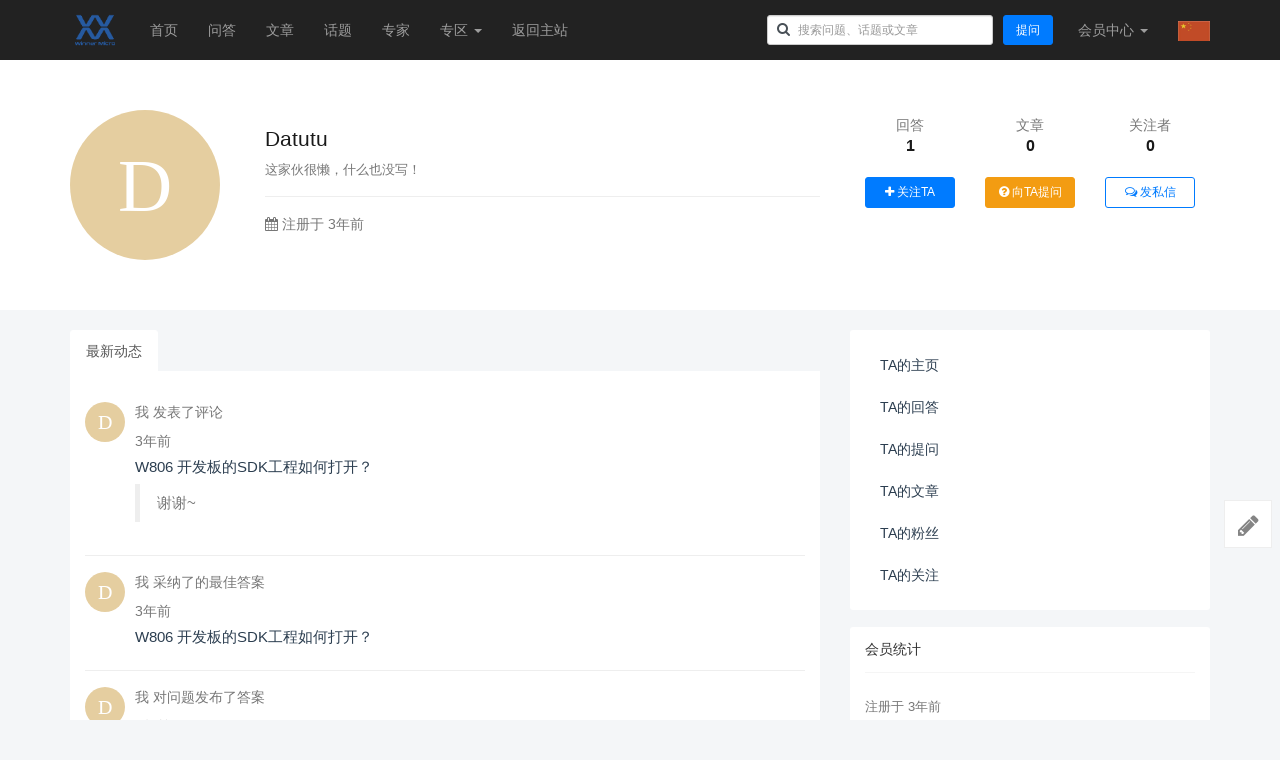

--- FILE ---
content_type: text/html; charset=utf-8
request_url: http://ask.winnermicro.com/u/78
body_size: 7830
content:
<!DOCTYPE html>
<!--[if lt IE 7]>
<html class="lt-ie9 lt-ie8 lt-ie7"> <![endif]-->
<!--[if IE 7]>
<html class="lt-ie9 lt-ie8"> <![endif]-->
<!--[if IE 8]>
<html class="lt-ie9"> <![endif]-->
<!--[if gt IE 8]><!-->
<html> <!--<![endif]-->
<head>
    <meta http-equiv="Content-Type" content="text/html; charset=UTF-8">
    <meta http-equiv="X-UA-Compatible" content="IE=edge,Chrome=1">
    <meta name="viewport" content="width=device-width,minimum-scale=1.0,maximum-scale=1.0,user-scalable=no">
    <meta name="renderer" content="webkit">
    <title>Datutu的动态 - 联盛德问答社区</title>
    
    <link rel="shortcut icon" href="/assets/img/favicon.ico" type="image/x-icon" />
        <link rel="stylesheet" type="text/css" href="/assets/css/bootstrap.min.css?v=1769038009"/>
    <link rel="stylesheet" type="text/css" href="/assets/libs/font-awesome/css/font-awesome.min.css?v=1769038009"/>
    <link rel="stylesheet" type="text/css" href="/assets/libs/fastadmin-layer/dist/theme/default/layer.css?v=1769038009"/>

    <link rel="stylesheet" type="text/css" href="/assets/addons/ask/css/swiper.min.css?v=1769038009"/>
    <link rel="stylesheet" type="text/css" href="/assets/addons/ask/css/jquery.tagsinput.min.css?v=1769038009"/>
    <link rel="stylesheet" type="text/css" href="/assets/addons/ask/css/jquery.autocomplete.min.css?v=1769038009"/>
    <link rel="stylesheet" type="text/css" href="/assets/addons/ask/css/wysiwyg.css?v=1769038009"/>
    <link rel="stylesheet" type="text/css" href="/assets/addons/ask/css/bootstrap-markdown.css?v=1769038009"/>
    <link rel="stylesheet" type="text/css" href="/assets/addons/ask/css/summernote.css?v=1769038009"/>

    <link rel="stylesheet" media="screen" href="/assets/addons/ask/css/common.css?v=1769038009"/>

    <!--[if lt IE 9]>
    <script src="/libs/html5shiv.js?v="></script>
    <script src="/libs/respond.min.js?v="></script>
    <![endif]-->

    <!--@formatter:off-->
    <script type="text/javascript">
        var Config = {"upload":{"uploadurl":"\/index\/ajax\/upload","cdnurl":"","savekey":"\/uploads\/{year}{mon}{day}\/{filemd5}{.suffix}","maxsize":"50mb","mimetype":"jpg,png,bmp,jpeg,gif,webp,zip,rar,xls,xlsx,wav,mp4,mp3,webm,pdf","multiple":false,"chunking":false,"chunksize":2097152,"fullmode":false,"thumbstyle":"","bucket":"local","multipart":[],"storage":"local"},"controllername":"user","actionname":"index","url_domain_deploy":false,"__PUBLIC__":"\/","__ROOT__":"\/","__CDN__":"","inviteprice":"1-10","pagesize":{"question":"10","article":"10","answer":"10","comment":"10"},"captchaparts":"postquestion,postarticle,postanswer,postcomment","loadmode":"infinite","editormode":"markdown","uploadparts":"image,file","user":null};
    </script>
    <!--@formatter:on-->

</head>
<body class="group-page">

<header class="header">
    <!-- S 导航 -->
    <nav class="navbar navbar-default navbar-inverse navbar-fixed-top" role="navigation">
        <div class="container">

            <div class="navbar-header">
                <button type="button" class="navbar-toggle " data-toggle="collapse" data-target="#navbar-collapse">
                    <span class="sr-only">Toggle navigation</span>
                    <span class="icon-bar"></span>
                    <span class="icon-bar"></span>
                    <span class="icon-bar"></span>
                </button>
                <a class="navbar-brand" href="/"><img src="/uploads/20220405/fd3cd3dee6f879a2095e5ee3554566ec.png" style="height:100%;"></a>
            </div>

            <div class="collapse navbar-collapse" id="navbar-collapse">
                <ul class="nav navbar-nav">
                    <li class=""><a href="/">首页</a></li>
                    <li class=""><a href="/questions.html">问答</a></li>
                    <li class=""><a href="/articles.html">文章</a></li>
                    <li class=""><a href="/tags.html">话题</a></li>
                    <li class=""><a href="/ask/experts.html">专家</a></li>
                    <li class="dropdown">
                        <a href="/ask/zones.html" class="dropdown-toggle" data-toggle="dropdown">专区 <b class="caret"></b></a>
                        <ul class="dropdown-menu multi-level">
                                                        <li><a href="/ask/zone/wm_iot_sdk.html">WM IoT SDK 2.X专区</a></li>
                                                        <li><a href="/ask/zone/arduino.html">Arduino专区</a></li>
                                                        <li><a href="/ask/zone/bug.html">Bug反馈专区</a></li>
                                                        <li><a href="/ask/zones.html">更多专区...</a></li>
                        </ul>
                    </li>
                    <li><a href="/">返回主站</a></li>
                </ul>
                <ul class="nav navbar-nav navbar-right">
                    <li>
                        <form class="form-inline navbar-form search-form pt-1" action="/ask/search.html" method="get">
                            <input class="form-control" name="q" value="" type="text" id="searchinput" placeholder="搜索问题、话题或文章">
                        </form>
                    </li>
                    <li class="hidden-xs">
                        <div class="py-3 px-2">
                            <a href="/addons/ask/question/post.html" class="btn btn-primary">提问</a>
                        </div>
                    </li>
                                        <li class="dropdown navbar-userinfo">
                                                <a href="/index/user/index.html" class="dropdown-toggle" data-toggle="dropdown">会员<span class="hidden-sm">中心</span> <b class="caret"></b></a>
                                                <ul class="dropdown-menu">
                                                        <li><a href="/index/user/login.html"><i class="fa fa-sign-in fa-fw"></i> 登录</a></li>
                            <li><a href="/index/user/register.html"><i class="fa fa-user-o fa-fw"></i> 注册</a></li>
                            
                        </ul>
                    </li>
                    <!-- 多语言导航栏自定义样式使用 start -->
                                        <!-- // swmultilingual-skip 是使该标签及子标签不被翻译，可以在插件自定义规则设置 -->
                    <li class="nav-item dropdown swmultilingual-skip">
                        <a class="nav-link" data-toggle="dropdown" data-target="#" href="javascript:">
                            <img src="/assets/addons/swmultilingual/img/zh.jpg" alt="中文简体" width="32" height="20" style="vertical-align: center;">
                        </a>
                        <ul class="dropdown-menu">
                                                        <li style="padding: 5px 10px;background-color: #eee;">
                                <a href="/u/78?sw-lang=zh-CHS">
                                    <img src="/assets/addons/swmultilingual/img/zh.jpg" alt="中文简体" width="32" height="20" style="vertical-align: top;"> <span>中文简体</span>
                                </a>
                            </li>
                                                        <li style="padding: 5px 10px;">
                                <a href="/u/78?sw-lang=zh-TW">
                                    <img src="/assets/addons/swmultilingual/img/zh.jpg" alt="中文繁体" width="32" height="20" style="vertical-align: top;"> <span>中文繁体</span>
                                </a>
                            </li>
                                                        <li style="padding: 5px 10px;">
                                <a href="/u/78?sw-lang=En">
                                    <img src="/assets/addons/swmultilingual/img/en.png" alt="English" width="32" height="20" style="vertical-align: top;"> <span>English</span>
                                </a>
                            </li>
                                                        <li style="padding: 5px 10px;">
                                <a href="/u/78?sw-lang=Ru">
                                    <img src="/assets/addons/swmultilingual/img/ru.png" alt="русский язык" width="32" height="20" style="vertical-align: top;"> <span>русский язык</span>
                                </a>
                            </li>
                                                    </ul>
                    </li>
                                        <!-- 多语言导航栏自定义样式使用 end -->
                </ul>
            </div>

        </div>
    </nav>
    <!-- E 导航 -->

</header>

<div class="container-fluid" style="padding:50px 0;background:#fff;">
    <header class="space-header">
        <div class="container">
            <div class="row">
                <div class="col-xs-4 col-sm-4 col-md-2">
                    <a class="text-left" href="/u/78"><img class="img-circle img-responsive" src="[data-uri]" style="width:150px;height:150px;" alt="Datutu"></a>
                </div>
                <div class="col-xs-8 col-sm-8 col-md-6">
                    <div class="h3">
                        Datutu                    </div>
                    <div class="text-muted"><small>这家伙很懒，什么也没写！</small></div>
                    <hr>
                    <div class="text-muted">
                        <span><i class="fa fa-calendar"></i> 注册于 3年前</span>
                    </div>
                    <div class="mt-3"><p></p></div>
                </div>
                <div class="col-xs-12 col-sm-8 col-md-4">
                    <div class="row statistics pt-1" style="border-top:none;">
                        <div class="col-xs-4">
                            <div class="statistics-text">回答</div>
                            <div class="statistics-nums">1</div>
                        </div>
                        <div class="col-xs-4">
                            <div class="statistics-text">文章</div>
                            <div class="statistics-nums">0</div>
                        </div>
                        <div class="col-xs-4">
                            <div class="statistics-text">关注者</div>
                            <div class="statistics-nums">0</div>
                        </div>
                    </div>
                                        <div>
                        <div class="col-xs-4">
                            <a href="javascript:" class="btn btn-primary btn-block btn-attention " data-id="78" data-type="user"><i class="fa fa-plus"></i> <span>关注TA</span></a>
                        </div>
                        <div class="col-xs-4">
                            <a href="/addons/ask/question/post?user_id=78" class="btn btn-warning btn-block"><i class="fa fa-question-circle"></i> 向TA提问</a>
                        </div>
                        <div class="col-xs-4">
                            <a href="javascript:" class="btn btn-outline-primary btn-block btn-message" data-id="78"><i class="fa fa-comments-o"></i> 发私信</a>
                        </div>
                    </div>
                                    </div>
            </div>
        </div>
    </header>
</div>


<div class="container">
    <div class="row" style="margin-top:20px;">
        <div class="col-md-8 col-sm-12">
            <ul class="nav nav-tabs nav-noborder mb-10 mt-20">
                <li class="active"><a href="javascript:;">最新动态</a></li>
            </ul>
            <div class="tab-inner" style="background:#fff;padding:15px;">
                <div class="feed-list question-list" data-page="1" data-more="">
                                        <div class="comment">
    <div class="media media-user">
        <div class="media-left ">
            <a href="/u/78" data-toggle="popover" data-type="user" data-id="78" data-title="Datutu" target="_blank">
                <img class="media-object img-circle img-small" src="[data-uri]" alt="Datutu">
            </a>
        </div>
        <div class="media-body">
            <p class="text-muted">
                                我
                                发表了评论
                            </p>
            <div class="text-muted">
                <span>3年前 </span>
            </div>
            <h2 class="h4 title"><a href="/question/73.html" target="_blank">W806 开发板的SDK工程如何打开？</a></h2>
                        <div class="text-muted">
                <blockquote>谢谢~</blockquote>
            </div>
                    </div>
    </div>
</div>

                                        <div class="comment">
    <div class="media media-user">
        <div class="media-left ">
            <a href="/u/78" data-toggle="popover" data-type="user" data-id="78" data-title="Datutu" target="_blank">
                <img class="media-object img-circle img-small" src="[data-uri]" alt="Datutu">
            </a>
        </div>
        <div class="media-body">
            <p class="text-muted">
                                我
                                采纳了的最佳答案
                            </p>
            <div class="text-muted">
                <span>3年前 </span>
            </div>
            <h2 class="h4 title"><a href="/question/73.html" target="_blank">W806 开发板的SDK工程如何打开？</a></h2>
                    </div>
    </div>
</div>

                                        <div class="comment">
    <div class="media media-user">
        <div class="media-left ">
            <a href="/u/78" data-toggle="popover" data-type="user" data-id="78" data-title="Datutu" target="_blank">
                <img class="media-object img-circle img-small" src="[data-uri]" alt="Datutu">
            </a>
        </div>
        <div class="media-body">
            <p class="text-muted">
                                我
                                对问题发布了答案
                            </p>
            <div class="text-muted">
                <span>3年前 </span>
            </div>
            <h2 class="h4 title"><a href="/question/73.html" target="_blank">W806 开发板的SDK工程如何打开？</a></h2>
                        <div class="text-muted">
                <blockquote>哦，看到了。刚使用，不熟悉。谢谢！</blockquote>
            </div>
                    </div>
    </div>
</div>

                                        <div class="comment">
    <div class="media media-user">
        <div class="media-left ">
            <a href="/u/78" data-toggle="popover" data-type="user" data-id="78" data-title="Datutu" target="_blank">
                <img class="media-object img-circle img-small" src="[data-uri]" alt="Datutu">
            </a>
        </div>
        <div class="media-body">
            <p class="text-muted">
                                我
                                发布了问题
                            </p>
            <div class="text-muted">
                <span>3年前 </span>
            </div>
            <h2 class="h4 title"><a href="/question/73.html" target="_blank">W806 开发板的SDK工程如何打开？</a></h2>
                    </div>
    </div>
</div>

                    
                    <div class="pager text-center">
                                            </div>

                                    </div>
            </div>
        </div>
        <div class="col-md-4 col-sm-12">
            <div class="article-sidebar">
    <!-- S 会员菜单 -->
    <div class="panel panel-default">
        <div class="panel-body">
            <ul class="nav nav-pills nav-stacked space-nav">
                <li class=""><a href="/u/78">TA的主页</a></li>
                <li class=""><a href="/u/78/answer">TA的回答</a></li>
                <li class=""><a href="/u/78/question">TA的提问</a></li>
                <li class=""><a href="/u/78/article">TA的文章</a></li>
                <li class=""><a href="/u/78/follower">TA的粉丝</a></li>
                <li class=""><a href="/u/78/attention">TA的关注</a></li>
                            </ul>
        </div>
    </div>
    <!-- E 会员菜单 -->

    <!-- S 会员统计 -->
    <div class="panel panel-default">
        <div class="panel-heading">
            <h3 class="panel-title">会员统计</h3>
        </div>
        <div class="panel-body text-muted small">
            <div class="my-2">
                注册于 3年前            </div>
            <div class="my-2">
                个人主页被 4770 人浏览
            </div>
        </div>
    </div>
    <!-- E 会员统计 -->

    <div class="mb-3">
        <a href="http://ask.winnermicro.com/article/250.html"><img src="http://ask.isme.fun/uploads/20250707/56102212196d2050370d629e56e5f06f.png" class="img-responsive"/></a>
    </div>
</div>
        </div>
    </div>
</div>


<footer class="footer">
    <div class="container-fluid" id="footer">
        <p class="address">
            Copyright&nbsp;©&nbsp;2017-2020 All Rights Reserved 联盛德问答社区 Copyrights <a href="https://beian.miit.gov.cn" target="_blank">京ICP备13053587号-1</a>
        </p>
    </div>
</footer>

<div class="floatbar" style="margin-top: -220px;">

    <div class="floatbar-item">
        <a href="/addons/ask/question/post.html" class="floatbar-btn">
            <i class="fa fa-pencil"></i>
            <p>
                发布<br>
                问题
            </p>
        </a>
    </div>
        <div class="floatbar-item floatbtn-item-top" style="display:none;">
        <a href="javascript:" class="floatbar-btn backtotop">
            <i class="fa fa-chevron-up"></i>
            <p>
                回到<br>
                顶部
            </p>
        </a>
    </div>
</div>

<!--搜索模板-->
<script type="text/html" id="bodytpl">

    <%if(typeof item.title == 'undefined'){%>
    <%if(item.length>0){%>
    <div class="autocomplete-searchtags">
        <table style="width:100%;">
            <tr>
                <td colspan="2">
                    <div class="search-subject">
                        <%for(var i=0;i< item.length;i++){%>
                        <a href="<%=item[i].url%>" class="tag"><%if(item[i].icon){%><img src="<%=item[i].icon%>" alt=""><%}%><%=#replace(item[i].name)%></a>
                        <%}%>
                    </div>
                </td>
            </tr>
        </table>
    </div>
    <%}%>
    <%}else{%>
    <div class="autocomplete-suggestion autocomplete-questions" data-href="<%=item.url%>" data-url="<%=item.url%>">
        <table style="width:100%;">
            <tr>
                <td>
                    <div class="search-subject">
                        <%if(item.price>0){%>
                            <%if(item.type=='question'){%>
                            <span class="question-price-tag" title="如果回答被采纳，回答者将获得<%=item.price%>元">￥<%=item.price%></span>
                            <%}else{%>
                            <span class="question-price-tag" title="此文章需要支付<%=item.price%>元才能查看">￥<%=item.price%></span>
                            <%}%>
                        <%}%>
                        <%if(item.score>0){%>
                            <%if(item.type=='question'){%>
                            <span class="question-price-tag" title="如果回答被采纳，回答者将获得<%=item.price%>积分">￥<%=item.score%></span>
                            <%}else{%>
                            <span class="question-price-tag" title="此文章需要消耗<%=item.price%>积分才能查看">￥<%=item.score%></span>
                            <%}%>
                        <%}%>
                        <a href="<%=item.url%>"><%=#replace(item.title)%></a>
                    </div>
                    <div class="search-meta text-muted small">
                        <%=item.userinfo.nickname%> 发布于 <%=item.create_date%>
                    </div>
                </td>
                <td class="text-muted text-right" style="width:70px;vertical-align: top;">
                    <div class="tag tag-xs <%=item.type=='question'?'':'tag-danger'%>"><%=item.type=='question'?'问题':'文章'%></div>
                </td>
            </tr>
        </table>
    </div>
    <%}%>
</script>

<!--感谢模板-->
<script id="thankstpl" type="text/html">
    <div class="p-4">
        <div class="alert alert-warning" role="alert">
            我们应该多多支持小伙伴的分享及热心帮助！
        </div>

        <div class="">
            <div class="text-center" style="margin-bottom:20px;">
                <img src="<%=userAvatar%>" class="img-circle" width="100" height="100" alt="">
                <h5><a href="<%=userUrl%>" target="_blank"><%=userNickname%></a></h5>
            </div>
            <form action="/addons/ask/thanks/create.html" id="thanks-form" method="post" target="_blank">
                <input type="hidden" name="id" value="<%=id%>"/>
                <input type="hidden" name="type" value="<%=type%>"/>
                <input type="hidden" name="money" value="1"/>
                <div class="row">
                    <div class="col-xs-4">
                        <button type="button" class="btn btn-light btn-block btn-money active" data-money="1">￥1 元</button>
                    </div>
                    <div class="col-xs-4">
                        <button type="button" class="btn btn-light btn-block btn-money" data-money="5">￥5 元</button>
                    </div>
                    <div class="col-xs-4">
                        <button type="button" class="btn btn-light btn-block btn-money" data-money="10">￥10 元</button>
                    </div>
                </div>
                <div class="row my-4">
                    <div class="col-xs-4">
                        <button type="button" class="btn btn-light btn-block btn-money" data-money="20">￥20 元</button>
                    </div>
                    <div class="col-xs-4">
                        <button type="button" class="btn btn-light btn-block btn-money" data-money="50">￥50 元</button>
                    </div>
                    <div class="col-xs-4">
                        <button type="button" class="btn btn-light btn-block btn-money" data-money="100">￥100 元</button>
                    </div>
                </div>
                <div class="row my-1 text-center">
                    <div class="col-xs-12">
                        <input type="text" class="form-control" value="" placeholder="请输入你的留言，可选"/>
                    </div>
                </div>
                <hr>
                <div class="row my-1 text-center">
                    <div class="col-xs-4">
                        <div class="form-check">
                            <input class="form-check-input" type="radio" name="paytype" id="paytype-wechat"
                                   value="wechat" checked>
                            <label class="form-check-label" for="paytype-wechat">微信</label>
                        </div>
                    </div>
                                        <div class="col-xs-4">
                        <div class="form-check">
                            <input class="form-check-input" type="radio" name="paytype" id="paytype-alipay"
                                   value="alipay">
                            <label class="form-check-label" for="paytype-alipay">支付宝</label>
                        </div>
                    </div>
                                        <div class="col-xs-4">
                        <div class="form-check">
                            <input class="form-check-input" type="radio" name="paytype" id="paytype-balance"
                                   value="balance">
                            <label class="form-check-label" for="paytype-balance" data-toggle="tooltip" data-title="余额：￥0">余额支付</label>
                        </div>
                    </div>
                </div>
                <div class="row mt-2">
                    <div class="col text-center">
                        <button type="submit" class="btn btn-primary btn-submit-thanks">立即支付</button>
                    </div>
                </div>
            </form>
        </div>
    </div>
</script>

<!--举报模板-->
<script id="reporttpl" type="text/html">
    <div class="p-4">
        <div class="alert alert-info" role="alert">
            让我们一起共建文明社区！您的反馈至关重要！
        </div>

        <div class="">
            <form action="/addons/ask/report/create.html" id="report-form" method="post">
                <input type="hidden" name="id" value="<%=id%>"/>
                <input type="hidden" name="type" value="<%=type%>"/>
                <div class="row radio">
                                        <div class="col-xs-6 py-1">
                        <label><input type="radio" name="reason" value="1" checked> 色情低俗</label>
                    </div>
                                        <div class="col-xs-6 py-1">
                        <label><input type="radio" name="reason" value="2" > 政治敏感</label>
                    </div>
                                        <div class="col-xs-6 py-1">
                        <label><input type="radio" name="reason" value="3" > 违法暴力</label>
                    </div>
                                        <div class="col-xs-6 py-1">
                        <label><input type="radio" name="reason" value="4" > 恐怖血腥</label>
                    </div>
                                        <div class="col-xs-6 py-1">
                        <label><input type="radio" name="reason" value="5" > 非法贩卖</label>
                    </div>
                                        <div class="col-xs-6 py-1">
                        <label><input type="radio" name="reason" value="6" > 仇恨言论</label>
                    </div>
                                        <div class="col-xs-6 py-1">
                        <label><input type="radio" name="reason" value="7" > 打小广告</label>
                    </div>
                                        <div class="col-xs-6 py-1">
                        <label><input type="radio" name="reason" value="8" > 其他</label>
                    </div>
                                    </div>

                <div class="row my-1 text-center">
                    <div class="col-xs-12">
                        <input type="text" class="form-control" value="" placeholder="其它信息，可选"/>
                    </div>
                </div>
                <hr>
                <div class="row mt-2">
                    <div class="col text-center">
                        <button type="submit" class="btn btn-primary btn-submit-thanks">提交反馈</button>
                    </div>
                </div>
            </form>
        </div>
    </div>
</script>

<!--支付模板-->
<script type="text/html" id="paynowtpl">
    <div class="" style="padding:20px 20px 20px 20px;min-width:330px;min-height:220px;">
        <div>
            <div class="alert alert-info">
                <div class="row">
                    <div class="col-xs-12">
                        <div style="font-size:14px;"><b>支付金额：￥<%=price%></b></div>
                    </div>
                </div>
            </div>
        </div>
        <form action="/addons/ask/order/submit.html" id="paynow-form" method="post" target="_blank">
            <input type="hidden" name="id" value="<%=id%>"/>
            <input type="hidden" name="type" value="<%=type%>"/>
            <hr>
            <div class="row my-4 text-center">
                <div class="col-xs-4">
                    <div class="form-check">
                        <input class="form-check-input" type="radio" name="paytype" id="paytype-wechat"
                               value="wechat" checked>
                        <label class="form-check-label" for="paytype-wechat">
                            <img src="/assets/addons/ask/img/wechat.png" height="30" alt="">
                        </label>
                    </div>
                </div>
                                <div class="col-xs-4">
                    <div class="form-check">
                        <input class="form-check-input" type="radio" name="paytype" id="paytype-alipay"
                               value="alipay">
                        <label class="form-check-label" for="paytype-alipay">
                            <img src="/assets/addons/ask/img/alipay.png" height="30" alt="">
                        </label>
                    </div>
                </div>
                                <div class="col-xs-4">
                    <div class="form-check">
                        <input class="form-check-input" type="radio" name="paytype" id="paytype-balance" disabled                        value="balance">
                        <label class="form-check-label" for="paytype-balance" data-toggle="tooltip" data-title="余额：￥0">
                            <img src="/assets/addons/ask/img/balance.png" height="30" alt="">
                        </label>
                    </div>
                </div>
            </div>
            <hr>
            <div class="row mt-2">
                <div class="col text-center">
                    <button type="submit" class="btn btn-primary btn-submit-pay">立即支付</button>
                </div>
            </div>
        </form>
    </div>
</script>

<!--分享模板-->
<script id="sharetpl" type="text/html">
    <div id="sharenow" style="padding:20px;">
        <div class="row text-center">
            <div class="col-xs-12">
                <img src="/addons/ask/qrcode/build.html?text=<%=url%>&logo=1&logosize=50&padding=0" width="120" alt="">
                <div class="my-2">
                    扫码分享到微信
                </div>
            </div>
        </div>
        <div class="row text-center mt-3 pt-2">
            <div class="col-xs-4">
                <a href="http://service.weibo.com/share/share.php?url=<%=url%>&title=<%=title%>" target="_blank">
                <span class="fa-stack fa-lg text-danger">
                  <i class="fa fa-circle fa-stack-2x"></i>
                  <i class="fa fa-weibo fa-stack-1x fa-inverse"></i>
                </span><br>
                    分享到微博
                </a>
            </div>
            <div class="col-xs-4">
                <a href="javascript:" class="btn-share-wechat" onclick="layer.msg('请使用微信扫描上方二维码进行分享');">
                <span class="fa-stack fa-lg text-success">
                  <i class="fa fa-circle fa-stack-2x"></i>
                  <i class="fa fa-wechat fa-stack-1x fa-inverse"></i>
                </span><br>
                    分享到微信
                </a>
            </div>
            <div class="col-xs-4">
                <a href="https://connect.qq.com/widget/shareqq/index.html?url=<%=url%>&title=<%=title%>&desc=&summary=&site=联盛德问答社区" target="_blank">
                <span class="fa-stack fa-lg text-info">
                  <i class="fa fa-circle fa-stack-2x"></i>
                  <i class="fa fa-qq fa-stack-1x fa-inverse"></i>
                </span><br>
                    分享到QQ
                </a>
            </div>
        </div>
    </div>
</script>

<script type="text/javascript" src="/assets/libs/jquery/dist/jquery.min.js?v=1769038009"></script>
<script type="text/javascript" src="/assets/libs/bootstrap/dist/js/bootstrap.min.js?v=1769038009"></script>
<script type="text/javascript" src="/assets/libs/fastadmin-layer/dist/layer.js?v=1769038009"></script>
<script type="text/javascript" src="/assets/libs/art-template/dist/template-native.js?v=1769038009"></script>

<script type="text/javascript" src="/assets/addons/ask/js/taboverride.js?v=1769038009"></script>
<script type="text/javascript" src="/assets/addons/ask/js/bootstrap-markdown.js?v=1769038009"></script>
<script type="text/javascript" src="/assets/addons/ask/js/jquery.pasteupload.js?v=1769038009"></script>
<script type="text/javascript" src="/assets/addons/ask/js/jquery.textcomplete.js?v=1769038009"></script>
<script type="text/javascript" src="/assets/addons/ask/js/markdown.js?v=1769038009"></script>
<script type="text/javascript" src="/assets/addons/ask/js/turndown.js?v=1769038009"></script>
<script type="text/javascript" src="/assets/addons/ask/js/summernote.js?v=1769038009"></script>
<script type="text/javascript" src="/assets/addons/ask/js/summernote-zh-CN.min.js?v=1769038009"></script>

<script type="text/javascript" src='/assets/addons/ask/js/jquery.autocomplete.js?v=1769038009'></script>
<script type="text/javascript" src='/assets/addons/ask/js/jquery.tagsinput.js?v=1769038009'></script>

<script type="text/javascript" src="/assets/addons/ask/js/ask.js?v=1769038009"></script>
<script type="text/javascript" src="/assets/addons/ask/js/common.js?v=1769038009"></script>
<script type="text/javascript" src="/assets/addons/ask/js/xss.min.js?v=1769038009"></script>

<script>
    //你可以在此插入你的统计代码
</script>

</body>
</html>


--- FILE ---
content_type: text/css
request_url: http://ask.winnermicro.com/assets/addons/ask/css/jquery.autocomplete.min.css?v=1769038009
body_size: 786
content:
/**
 * @fileOverview CSS for jquery-autocomplete, the jQuery Autocompleter
 * @author <a href="mailto:dylan@dyve.net">Dylan Verheul</a>
 * @license MIT | GPL | Apache 2.0, see LICENSE.txt
 * @see https://github.com/dyve/jquery-autocomplete
 */
.acResults {
    padding: 0px;
    border: 1px solid WindowFrame;
    background-color: Window;
    overflow: hidden;
}

.acResults ul {
    margin: 0px;
    padding: 0px;
    list-style-position: outside;
    list-style: none;
}

.acResults ul li {
    margin: 0px;
    padding: 2px 5px;
    cursor: pointer;
    display: block;
    font: menu;
    font-size: 12px;
    overflow: hidden;
}

.acLoading {
    background : url('indicator.gif') right center no-repeat;
}

.acSelect {
    background-color: Highlight;
    color: HighlightText;
}

--- FILE ---
content_type: text/css
request_url: http://ask.winnermicro.com/assets/addons/ask/css/common.css?v=1769038009
body_size: 10623
content:
.m-0 {
  margin-top: 0px !important;
  margin-right: 0px !important;
  margin-bottom: 0px !important;
  margin-left: 0px !important;
}
.mt-0 {
  margin-top: 0px !important;
}
.mr-0 {
  margin-right: 0px !important;
}
.mb-0 {
  margin-bottom: 0px !important;
}
.ml-0 {
  margin-left: 0px !important;
}
.mx-0 {
  margin-left: 0px !important;
  margin-right: 0px !important;
}
.my-0 {
  margin-top: 0px !important;
  margin-bottom: 0px !important;
}
.m-1 {
  margin-top: 5px !important;
  margin-right: 5px !important;
  margin-bottom: 5px !important;
  margin-left: 5px !important;
}
.mt-1 {
  margin-top: 5px !important;
}
.mr-1 {
  margin-right: 5px !important;
}
.mb-1 {
  margin-bottom: 5px !important;
}
.ml-1 {
  margin-left: 5px !important;
}
.mx-1 {
  margin-left: 5px !important;
  margin-right: 5px !important;
}
.my-1 {
  margin-top: 5px !important;
  margin-bottom: 5px !important;
}
.m-2 {
  margin-top: 10px !important;
  margin-right: 10px !important;
  margin-bottom: 10px !important;
  margin-left: 10px !important;
}
.mt-2 {
  margin-top: 10px !important;
}
.mr-2 {
  margin-right: 10px !important;
}
.mb-2 {
  margin-bottom: 10px !important;
}
.ml-2 {
  margin-left: 10px !important;
}
.mx-2 {
  margin-left: 10px !important;
  margin-right: 10px !important;
}
.my-2 {
  margin-top: 10px !important;
  margin-bottom: 10px !important;
}
.m-3 {
  margin-top: 15px !important;
  margin-right: 15px !important;
  margin-bottom: 15px !important;
  margin-left: 15px !important;
}
.mt-3 {
  margin-top: 15px !important;
}
.mr-3 {
  margin-right: 15px !important;
}
.mb-3 {
  margin-bottom: 15px !important;
}
.ml-3 {
  margin-left: 15px !important;
}
.mx-3 {
  margin-left: 15px !important;
  margin-right: 15px !important;
}
.my-3 {
  margin-top: 15px !important;
  margin-bottom: 15px !important;
}
.m-4 {
  margin-top: 20px !important;
  margin-right: 20px !important;
  margin-bottom: 20px !important;
  margin-left: 20px !important;
}
.mt-4 {
  margin-top: 20px !important;
}
.mr-4 {
  margin-right: 20px !important;
}
.mb-4 {
  margin-bottom: 20px !important;
}
.ml-4 {
  margin-left: 20px !important;
}
.mx-4 {
  margin-left: 20px !important;
  margin-right: 20px !important;
}
.my-4 {
  margin-top: 20px !important;
  margin-bottom: 20px !important;
}
.p-0 {
  padding-top: 0px !important;
  padding-right: 0px !important;
  padding-bottom: 0px !important;
  padding-left: 0px !important;
}
.pt-0 {
  padding-top: 0px !important;
}
.pr-0 {
  padding-right: 0px !important;
}
.pb-0 {
  padding-bottom: 0px !important;
}
.pl-0 {
  padding-left: 0px !important;
}
.px-0 {
  padding-left: 0px !important;
  padding-right: 0px !important;
}
.py-0 {
  padding-top: 0px !important;
  padding-bottom: 0px !important;
}
.p-1 {
  padding-top: 5px !important;
  padding-right: 5px !important;
  padding-bottom: 5px !important;
  padding-left: 5px !important;
}
.pt-1 {
  padding-top: 5px !important;
}
.pr-1 {
  padding-right: 5px !important;
}
.pb-1 {
  padding-bottom: 5px !important;
}
.pl-1 {
  padding-left: 5px !important;
}
.px-1 {
  padding-left: 5px !important;
  padding-right: 5px !important;
}
.py-1 {
  padding-top: 5px !important;
  padding-bottom: 5px !important;
}
.p-2 {
  padding-top: 10px !important;
  padding-right: 10px !important;
  padding-bottom: 10px !important;
  padding-left: 10px !important;
}
.pt-2 {
  padding-top: 10px !important;
}
.pr-2 {
  padding-right: 10px !important;
}
.pb-2 {
  padding-bottom: 10px !important;
}
.pl-2 {
  padding-left: 10px !important;
}
.px-2 {
  padding-left: 10px !important;
  padding-right: 10px !important;
}
.py-2 {
  padding-top: 10px !important;
  padding-bottom: 10px !important;
}
.p-3 {
  padding-top: 15px !important;
  padding-right: 15px !important;
  padding-bottom: 15px !important;
  padding-left: 15px !important;
}
.pt-3 {
  padding-top: 15px !important;
}
.pr-3 {
  padding-right: 15px !important;
}
.pb-3 {
  padding-bottom: 15px !important;
}
.pl-3 {
  padding-left: 15px !important;
}
.px-3 {
  padding-left: 15px !important;
  padding-right: 15px !important;
}
.py-3 {
  padding-top: 15px !important;
  padding-bottom: 15px !important;
}
.p-4 {
  padding-top: 20px !important;
  padding-right: 20px !important;
  padding-bottom: 20px !important;
  padding-left: 20px !important;
}
.pt-4 {
  padding-top: 20px !important;
}
.pr-4 {
  padding-right: 20px !important;
}
.pb-4 {
  padding-bottom: 20px !important;
}
.pl-4 {
  padding-left: 20px !important;
}
.px-4 {
  padding-left: 20px !important;
  padding-right: 20px !important;
}
.py-4 {
  padding-top: 20px !important;
  padding-bottom: 20px !important;
}
html,
body {
  height: 100%;
  -webkit-font-smoothing: antialiased;
  -moz-osx-font-smoothing: grayscale;
  font-family: 'Source Sans Pro', 'Helvetica Neue', Helvetica, Arial, sans-serif;
  font-weight: 400;
  background: #f4f6f8;
  font-size: 14px;
  color: #1a1a1a;
}
body {
  padding-top: 60px;
  overflow-x: hidden;
  overflow-y: auto;
}
.wow {
  visibility: hidden;
}
.navbar-white {
  background-color: #fff;
  border-color: #fff;
  box-shadow: 0 1px 8px rgba(0, 0, 0, 0.05);
}
.navbar-white .dropdown-menu {
  border-radius: 5px;
  -webkit-box-shadow: 0px 20px 30px rgba(83, 88, 93, 0.05), 0px 0px 30px rgba(83, 88, 93, 0.1);
  -moz-box-shadow: 0px 20px 30px rgba(83, 88, 93, 0.05), 0px 0px 30px rgba(83, 88, 93, 0.1);
  box-shadow: 0px 20px 30px rgba(83, 88, 93, 0.05), 0px 0px 30px rgba(83, 88, 93, 0.1);
}
@media (min-width: 768px) {
  .navbar-default .navbar-brand {
    height: 60px;
    line-height: 27px;
  }
  .navbar-default .navbar-nav > li > a {
    height: 60px;
    line-height: 27px;
  }
  .navbar-white .navbar-nav > li > a {
    height: 60px;
    line-height: 27px;
    color: #555;
  }
  .navbar-white .navbar-nav > li > a:hover,
  .navbar-white .navbar-nav > li > a:focus {
    color: #007bff;
  }
  .navbar-white .navbar-nav > .active > a,
  .navbar-white .navbar-nav > .active > a:hover,
  .navbar-white .navbar-nav > .active > a:focus {
    background-color: inherit;
    color: #007bff;
  }
}
@media (hover: hover) {
  .dropdown a:hover + .dropdown-menu {
    display: block;
    margin-top: 0;
  }
}
.dropdown-submenu {
  position: relative;
}
.dropdown-submenu > .dropdown-menu {
  top: 0;
  left: 100%;
  margin-top: -6px;
  margin-left: -1px;
  -webkit-border-radius: 3px 0 3px 3px;
  -webkit-background-clip: padding-box;
  -moz-border-radius: 3px 0 3px 3px;
  -moz-background-clip: padding;
  border-radius: 3px 0 3px 3px;
  background-clip: padding-box;
}
.dropdown-submenu:hover > .dropdown-menu {
  display: block;
}
.dropdown-submenu:hover > a:after {
  border-left-color: #fff;
}
.dropdown-submenu > a:after {
  display: block;
  content: " ";
  float: right;
  width: 0;
  height: 0;
  border-color: transparent;
  border-style: solid;
  border-width: 5px 0 5px 5px;
  border-left-color: #ccc;
  margin-top: 5px;
  margin-right: -10px;
}
.dropdown-submenu.pull-left {
  float: none;
}
.dropdown-submenu.pull-left > .dropdown-menu {
  left: -100%;
  margin-left: 10px;
  -webkit-border-radius: 3px 0 3px 3px;
  -webkit-background-clip: padding-box;
  -moz-border-radius: 3px 0 3px 3px;
  -moz-background-clip: padding;
  border-radius: 3px 0 3px 3px;
  background-clip: padding-box;
}
.navbar {
  border: none;
}
.navbar-nav li > a {
  font-size: 13px;
}
.navbar-nav li > a h5 {
  overflow: hidden;
  text-overflow: ellipsis;
}
.navbar-nav > li > a {
  font-size: 14px;
}
@media (max-width: 767px) {
  .search-form {
    width: 100%;
    position: relative;
  }
  .navbar-form {
    margin: 0;
    border-top: none;
    border-bottom: none;
  }
  .navbar-nav .form-search {
    padding: 0 10px;
  }
  .navbar-nav .open .dropdown-menu {
    position: relative;
    width: 100%;
    margin: 0;
    left: 0;
  }
  .navbar-nav {
    margin: 8.25px 0;
  }
  .dropdown:not(.open):hover > .dropdown-menu {
    display: none;
  }
  .dropdown-submenu > a:after {
    display: none;
  }
}
.navbar-nav li > a {
  font-size: 13px;
}
.navbar-nav li > a h5 {
  overflow: hidden;
  text-overflow: ellipsis;
}
.navbar-nav > li > a {
  font-size: 14px;
}
.navbar-nav ul.dropdown-menu {
  border: none;
  border-radius: 4px;
}
.navbar-nav ul.dropdown-menu > li.active > a {
  color: #007bff;
  background-color: #f5f5f5;
}
.navbar-nav ul.dropdown-menu > li > a {
  padding: 8px 20px;
}
.navbar-brand {
  padding: 5px 15px;
}
.toast-top-center {
  top: 50px;
}
#toast-container > div {
  -webkit-box-shadow: none;
  -moz-box-shadow: none;
  box-shadow: none;
}
.text-primary,
.text-primary:hover {
  color: #444c69;
}
.text-success,
.text-success:hover {
  color: #18bc9c;
}
.text-danger,
.text-danger:hover {
  color: #f75444;
}
.text-warning,
.text-warning:hover {
  color: #f39c12;
}
.text-info,
.text-info:hover {
  color: #1688f1;
}
.well {
  -webkit-box-shadow: none;
  -moz-box-shadow: none;
  box-shadow: none;
}
footer {
  padding: 0;
}
@media (min-width: 979px) {
  ul.nav li.dropdown:hover > ul.dropdown-menu {
    display: block;
  }
}
.navbar-toggle .icon-bar {
  width: 18px;
}
footer.footer {
  width: 100%;
  color: #aaa;
  background: #555;
  margin-top: 25px;
}
footer.footer ul {
  margin: 60px 0 30px 0;
  padding: 0;
}
footer.footer ul li {
  line-height: 26px;
  white-space: nowrap;
  list-style: none;
  margin: 0;
  padding: 0;
}
footer.footer ul li a {
  color: #aaa;
}
footer.footer ul li a:hover {
  color: #aaa;
  text-decoration: underline !important;
}
footer.footer ul li.f-tit {
  margin-bottom: 10px;
  font-size: 14px;
  color: #fff;
}
footer.footer .address {
  line-height: 50px;
  text-align: center;
  background: #393939;
  margin: 0;
}
footer.footer .address a {
  color: #aaa;
}
footer.footer .address a:hover {
  color: #fff;
}
@media (max-width: 767px) {
  ul.dropdown-menu {
    position: relative;
    width: 100%;
    background: #222;
  }
  ul.dropdown-menu .open > a,
  ul.dropdown-menu .open > a:hover,
  ul.dropdown-menu .open > a:focus {
    background: none;
    color: #9d9d9d;
  }
  ul.dropdown-menu > .dropdown-menu {
    position: relative;
    width: 100%;
    margin: 0;
  }
  .navbar-nav .open .dropdown-menu > li > a {
    line-height: 22px;
  }
  .navbar-nav .open .dropdown-menu {
    position: relative;
    width: 100%;
    margin: 0;
    left: 0;
    background: #404950;
  }
  .navbar-userinfo {
    padding: 0;
  }
  .navbar-userinfo > a {
    height: 50px;
  }
  .navbar-white .navbar-nav .open .dropdown-menu {
    background: #eee;
  }
  footer.footer {
    overflow: hidden;
  }
  footer.footer .container {
    margin: 0 20px;
  }
  footer.footer ul {
    margin: 20px 0 10px 0;
  }
  footer.footer .address {
    padding: 0 10px;
  }
}
.article-section {
  background: #fff;
  padding: 15px;
  margin-bottom: 20px;
  -webkit-border-radius: 2px;
  -webkit-background-clip: padding-box;
  -moz-border-radius: 2px;
  -moz-background-clip: padding;
  border-radius: 2px;
  background-clip: padding-box;
}
.best-answer {
  background-color: #fbf2ca;
  border-color: #fbf2ca;
  background: #fbf2ca url("../img/cover.png") right top no-repeat;
  background-size: 64px 64px;
}
.btn-primary {
  color: #fff;
  background-color: #007bff;
  border-color: #007bff;
}
.btn-primary:hover {
  color: #fff;
  background-color: #0069d9;
  border-color: #0062cc;
}
.btn-gray {
  color: #212529;
  background-color: #f8f9fa;
  border-color: #f8f9fa;
}
.btn-gray:hover {
  color: #212529;
  background-color: #e2e6ea;
  border-color: #dae0e5;
}
.btn-light,
.label-primary {
  color: #0084ff;
  background: rgba(0, 132, 255, 0.1);
  border-color: transparent;
}
.btn-light:hover,
.label-primary:hover {
  color: #fff;
  background-color: #007bff;
  border-color: #007bff;
}
.btn-outline-primary {
  color: #007bff;
  background-color: transparent;
  background-image: none;
  border-color: #007bff;
}
.btn-outline-primary:hover {
  color: #fff;
  background-color: #007bff;
  border-color: #007bff;
}
.panel-default {
  border: none;
  padding: 0 15px;
  -webkit-box-shadow: none;
  -moz-box-shadow: none;
  box-shadow: none;
}
.panel-default > .panel-heading {
  position: relative;
  font-size: 16px;
  padding: 15px 0;
  background: #fff;
  border-bottom: 1px solid #f5f5f5;
}
.panel-default > .panel-heading .panel-title > i {
  display: none;
}
.panel-default > .panel-heading .more {
  position: absolute;
  top: 13px;
  right: 0;
  display: block;
  color: #919191;
  -webkit-transition: all 0.3s ease;
  -moz-transition: all 0.3s ease;
  -o-transition: all 0.3s ease;
  transition: all 0.3s ease;
}
.panel-default > .panel-heading .more:hover {
  color: #616161;
  -webkit-transition: all 0.3s ease;
  -moz-transition: all 0.3s ease;
  -o-transition: all 0.3s ease;
  transition: all 0.3s ease;
}
.panel-default > .panel-heading .panel-bar {
  position: absolute;
  top: 7px;
  right: 0;
  display: block;
}
.panel-default > .panel-footer {
  padding: 15px 0;
  background: none;
}
.panel-default > .panel-body {
  position: relative;
  padding: 15px 0;
}
.panel-primary > .panel-heading {
  background-color: #46c37b;
  color: #fff;
}
.panel-primary > .panel-body {
  background: #fafafa;
  border-bottom-left-radius: 2px;
  border-bottom-right-radius: 2px;
}
.panel-gray {
  -webkit-box-shadow: 0 2px 4px rgba(0, 0, 0, 0.08);
  -moz-box-shadow: 0 2px 4px rgba(0, 0, 0, 0.08);
  box-shadow: 0 2px 4px rgba(0, 0, 0, 0.08);
}
.panel-gray > .panel-heading {
  background-color: #f5f5f5;
  color: #919191;
}
.panel-gray > .panel-body {
  color: #919191;
  background: #fff;
  border-bottom-left-radius: 4px;
  border-bottom-right-radius: 4px;
}
.panel-page {
  padding: 45px 50px 50px;
  min-height: 500px;
}
.panel-page .panel-heading {
  background: transparent;
  border-bottom: none;
  margin: 0 0 30px 0;
  padding: 0;
}
.panel-page .panel-heading h2 {
  font-size: 25px;
  margin-top: 0;
}
@media (max-width: 767px) {
  .panel-page {
    padding: 15px;
    min-height: 300px;
  }
}
h1 .breadcrumb {
  padding: 0 5px;
  margin-bottom: 5px;
}
h1 .breadcrumb li {
  font-size: 12px;
  font-weight: 400;
}
.hot-tags .panel-body a {
  margin-bottom: 5px;
}
.hot-tags .panel-body a span {
  font-weight: normal;
}
#content-container > h1 {
  margin-top: 0;
}
.lasest-update .panel-body {
  padding: 8px 0;
}
.lasest-update .panel-body ul {
  margin-bottom: 0;
}
.lasest-update .panel-body ul li {
  white-space: nowrap;
  overflow: hidden;
  text-overflow: ellipsis;
  position: relative;
  height: 35px;
  line-height: 35px;
}
.full-section.search-section-listing {
  background: #353b65 url("../img/banner.jpg") no-repeat scroll center top;
  -webkit-background-size: cover;
  -moz-background-size: cover;
  -o-background-size: cover;
  background-size: cover;
  height: auto;
  padding: 60px 0;
}
.search-section .search-area {
  padding: 50px 0;
}
h3.search-title {
  color: #fff;
  font-size: 36px;
  font-weight: bold;
  text-align: center;
  text-transform: uppercase;
  text-shadow: 0 1px 1px rgba(0, 0, 0, 0.15);
}
p.search-tag-line {
  color: #fff;
  font-size: 18px;
  line-height: 28px;
  text-align: center;
  position: relative;
  z-index: 44;
}
#search-error-container label {
  color: #fff;
  font-size: 14px;
  padding: 5px;
}
/*列表样式*/
.question-list {
  margin-bottom: 10px;
}
.question-list.top-indent {
  margin-top: -10px;
}
.question-list-item {
  margin: 0;
  border-bottom: 1px solid #eee;
  padding: 15px 0;
}
.question-list-item .author {
  margin-bottom: 5px;
  color: #999;
  font-size: 13px;
}
.question-list-item .author small {
  color: #ddd;
}
.question-list-item .author a {
  color: #999;
}
.question-list-item .title {
  display: inline;
  margin: 0 5px 0 0;
  font-size: 16px;
}
.question-list-item .small-title {
  margin: 0 0 5px;
  font-size: 16px;
}
.question-list-item .split:before {
  content: "·";
  color: #ddd;
}
.question-list-item .summary {
  overflow: auto;
  overflow-x: hidden;
}
.question-list-item .excerpt {
  margin: 5px 0 0;
  height: 42px;
  color: #777;
  font-size: 13px;
  line-height: 1.6;
  overflow: hidden;
}
.question-list-item.highlight {
  background: #FFF9EB;
}
.qa-rank {
  float: left;
  margin-right: 5px;
  font-size: 16px;
  text-align: center;
  line-height: 1.2;
  color: #666;
}
.qa-rank small {
  display: block;
  font-size: 12px;
}
.qa-rank .answers,
.qa-rank .votes,
.qa-rank .views {
  display: inline-block;
  padding-top: 3px;
  width: 40px;
  height: 40px;
  -moz-border-radius: 1px;
  -webkit-border-radius: 1px;
  border-radius: 3px;
}
.qa-rank .answers {
  background-color: #f3f3f3;
  border-color: #f3f3f3;
  color: #7b7b7b;
}
.qa-rank .views {
  width: 50px;
  color: #999;
}
.qa-rank .plus {
  color: #009a61;
}
.qa-rank .minus {
  color: #AD3A37;
}
.qa-rank .answered {
  color: #0084ff;
  background: rgba(0, 132, 255, 0.1);
  border: none;
}
.qa-rank .solved {
  background: #0084ff;
  border: none;
  color: #fff;
}
.tags {
  margin: 0;
  display: inline-block;
}
.tag {
  display: inline-block;
  padding: 0 8px;
  height: 24px;
  line-height: 24px;
  font-weight: 400;
  font-size: 13px;
  text-align: center;
  color: #0084ff;
  background: rgba(0, 132, 255, 0.1);
}
.tag img {
  width: 16px;
  height: 16px;
  margin-top: -1px;
  margin-right: 3px;
}
.tag[href]:focus,
.tag[href]:hover {
  background-color: #007bff;
  color: #fff;
  text-decoration: none;
}
.tag-xs {
  padding: 0 6px;
  height: 20px;
  line-height: 20px;
  font-size: 12px;
}
.tag-sm {
  padding: 0 6px;
  height: 22px;
  line-height: 22px;
  font-size: 13px;
}
.tag-lg {
  font-size: 16px;
  font-weight: 700;
  height: 30px;
  line-height: 28px;
}
.tag-link {
  background-color: transparent;
}
.tag-logo {
  padding-left: 25px;
  background-repeat: no-repeat;
  background-position: 4px 2px;
  background-size: 16px 16px;
}
.tag-success {
  background-color: #dff0d8;
  color: #18bc9c;
}
.tag-info {
  background-color: #d9edf7;
  color: #3498db;
}
.tag-warning {
  background-color: #fcf8e3;
  color: #f39c12;
}
.tag-danger {
  background-color: #f2dede;
  color: #e74c3c;
}
.comment {
  margin-bottom: 0px;
  border-bottom: 1px solid #eee;
  padding: 16px 0;
}
.comment:last-child {
  border: none;
}
.comment-header {
  display: -webkit-box;
  display: -ms-flexbox;
  display: flex;
  -webkit-box-align: center;
  -ms-flex-align: center;
  align-items: center;
}
.comment-authorinfo {
  -webkit-box-flex: 1;
  -ms-flex: 1;
  flex: 1;
  margin-left: 12px;
  overflow: hidden;
}
.comment-authorinfo .label {
  padding: 0.1em .4em .2em;
  font-weight: normal;
}
.comment-body {
  margin: 20px 0;
}
.comment-body .comment-content a.btn-paynow {
  background: #ff7000;
  border-color: #ff7000;
}
.comment-footer {
  font-size: 13px;
}
.comment-footer .action {
  margin: 0 10px;
  color: #8590a6;
}
.follows {
  font-weight: bold;
}
.question-title {
  margin-top: 12px;
  margin-bottom: 4px;
  font-size: 22px;
  font-weight: 600;
  font-synthesis: style;
  line-height: 32px;
  color: #1a1a1a;
}
.question-richtext {
  word-break: break-all;
  line-height: 1.6;
  font-size: 15px;
  color: #1a1a1a;
  margin: 0 0 15px 0;
}
.question-richtext pre {
  margin: 1em 0;
  padding: .88889em;
  font-size: .9em;
  word-wrap: normal;
  white-space: pre;
  overflow: auto;
  background: #f6f6f6;
  border-radius: 4px;
  border: none;
  color: #1a1a1a;
}
.question-richtext code {
  margin: 0 2px;
  padding: 3px 4px;
  border-radius: 3px;
  font-family: Menlo, Monaco, Consolas, Andale Mono, lucida console, Courier New, monospace;
  font-size: .9em;
  background-color: #f6f6f6;
}
.question-richtext pre code {
  margin: 0;
  padding: 0;
  font-size: inherit;
  border-radius: 0;
  background-color: inherit;
}
.about-author .media {
  padding-bottom: 15px;
}
.statistics {
  padding: 20px 0;
  text-align: center;
  margin: 0;
  border-top: 1px solid #f5f5f5;
}
.statistics .statistics-text {
  color: #777;
}
.statistics .statistics-nums {
  font-size: 16px;
  font-weight: 600;
}
.statistics.withline {
  border: none;
}
.statistics.withline > div {
  border-right: 1px solid #eee;
}
.statistics.withline > div:last-child {
  border: none;
}
.thumbnail {
  border: none;
  width: 204px;
}
.nav-noborder {
  border-bottom: none;
}
.nav-noborder > li > a:hover {
  border-color: #eeeeee #eeeeee #fff;
}
.nav-noborder > li.active > a,
.nav-noborder > li.active > a:hover,
.nav-noborder > li.active > a:focus {
  border-color: #fff;
}
.post-sub-comment {
  padding: 15px;
  background: #f7f7f7;
  border-radius: 3px;
}
.swiper-recommend .swiper-slide {
  width: 204px;
  height: 270px;
  margin-right: 30px;
}
.swiper-recommend .swiper-slide small.text-muted {
  color: #979b9c;
}
.btn-primary:focus,
.btn-primary:hover,
.btn-primary:active,
.btn-primary.active,
.btn-light.active,
.voted {
  color: #fff;
  background-color: #007bff;
  border-color: #007bff;
  -webkit-box-shadow: none;
  -moz-box-shadow: none;
  box-shadow: none;
}
.popover {
  max-width: 600px;
  width: auto;
}
.question-price-tag {
  border-color: #fff8e5;
  color: #f19049;
  background-color: #fff8e5;
  font-weight: 400;
  font-size: 14px;
  padding: 0 10px;
  float: left;
  border-radius: 3px;
  line-height: 24px;
  height: 24px;
  margin: 5px 5px 0 0;
}
.answer-nav {
  border-bottom: 1px solid #f0f2f7;
  padding-bottom: 6px;
}
.answer-nav .title {
  padding: 0;
  color: #333;
  position: relative;
  margin: 0;
  font-size: 14px;
  font-weight: 600;
}
.answer-nav select.form-control {
  margin-top: -5px;
  border: none;
  -webkit-box-shadow: none;
  -moz-box-shadow: none;
  box-shadow: none;
}
.btn-upload,
.btn-peepsetting {
  position: relative;
  overflow: hidden;
  height: 31px;
}
.btn-upload input,
.btn-peepsetting input {
  position: absolute;
  height: 33px;
  left: 0;
  top: 0;
}
.btn-upload label,
.btn-peepsetting label {
  display: none;
}
.btn-upload:hover label,
.btn-peepsetting:hover label {
  display: inherit;
}
.custom-file-input {
  position: relative;
  z-index: 2;
  width: 100%;
  height: calc(4.25rem);
  margin: 0;
  opacity: 0;
}
.comment-title {
  font-size: 12px;
  color: #999;
}
.withreply {
  border: none;
  border-radius: 0;
}
.floatbar {
  position: fixed;
  right: 8px;
  top: 100%;
  margin-top: -275px;
  z-index: 100;
}
.floatbar-item {
  position: relative;
}
.floatbar-item:hover .floatbar-box {
  display: block;
}
@media (min-width: 768px) {
  .floatbar-item:hover .floatbar-btn i {
    display: none;
  }
  .floatbar-item:hover .floatbar-btn p {
    display: block;
  }
}
@media (min-width: 768px) and (max-width: 991px) {
  .navbar-nav > li:last-child .caret,
  .navbar-right > li .search-form {
    display: none;
  }
  .navbar-header {
    width: 44px;
    overflow: hidden;
  }
}
.floatbar-btn {
  width: 48px;
  height: 48px;
  border: 1px solid #eee;
  text-align: center;
  display: block;
  margin-bottom: 6px;
  position: relative;
  background-color: #fff;
}
.floatbar-btn:hover {
  text-decoration: none;
}
.floatbar-btn i {
  color: #848484;
  font-size: 24px;
  line-height: 48px;
  display: block;
}
.floatbar-btn p {
  color: #ff6800;
  font-size: 14px;
  line-height: 18px;
  padding-top: 5px;
  display: none;
}
.floatbar-box {
  position: absolute;
  top: 0px;
  right: 48px;
  padding-right: 25px;
  display: none;
}
.floatbar-box .floatbar-container {
  border: 1px solid #ccc;
  border-top: 4px solid #ff6800;
  padding: 20px;
  background-color: #fff;
  -webkit-box-shadow: 0 3px 8px rgba(0, 0, 0, 0.15);
  -moz-box-shadow: 0 3px 8px rgba(0, 0, 0, 0.15);
  box-shadow: 0 3px 8px rgba(0, 0, 0, 0.15);
  position: relative;
}
.floatbar-box .floatbar-container .arrow,
.floatbar-box .floatbar-container .arrow:after {
  position: absolute;
  display: block;
  width: 0;
  height: 0;
  border: solid transparent;
}
.floatbar-box .floatbar-container .arrow {
  border-width: 9px;
  top: 25px;
  right: -9px;
  margin-top: -9px;
  border-right-width: 0;
  border-left-color: #999999;
  border-left-color: rgba(0, 0, 0, 0.25);
}
.floatbar-box .floatbar-container .arrow:after {
  border-width: 9px;
  right: 1px;
  bottom: -9px;
  content: " ";
  border-right-width: 0;
  border-left-color: #fff;
}
.box-qrcode {
  top: -90px;
}
/* 搜索建议 */
.autocomplete-suggestions {
  text-align: left;
  cursor: default;
  background: #fff;
  border-radius: 2px;
  -webkit-box-shadow: 0 6px 12px rgba(0, 0, 0, 0.175);
  -moz-box-shadow: 0 6px 12px rgba(0, 0, 0, 0.175);
  box-shadow: 0 6px 12px rgba(0, 0, 0, 0.175);
  background-clip: padding-box;
  position: absolute;
  display: none;
  z-index: 1036;
  max-height: 254px;
  overflow: hidden;
  overflow-y: auto;
  box-sizing: border-box;
}
.autocomplete-suggestions .autocomplete-suggestion {
  padding: 6px 12px;
}
.autocomplete-suggestions .autocomplete-suggestion b {
  color: red;
}
.autocomplete-suggestions .autocomplete-suggestion:hover {
  background: #f0f0f0;
}
.autocomplete-search {
  max-height: 420px;
}
.autocomplete-search .autocomplete-questions,
.autocomplete-search .autocomplete-searchtags {
  position: relative;
  line-height: 23px;
  overflow: hidden;
  text-overflow: ellipsis;
  font-size: 1.02em;
  color: #333;
  padding: 12px;
  cursor: pointer;
  white-space: inherit;
}
.autocomplete-search .autocomplete-questions b,
.autocomplete-search .autocomplete-searchtags b,
.autocomplete-search .autocomplete-questions em,
.autocomplete-search .autocomplete-searchtags em {
  font-weight: normal;
  font-style: normal;
  color: #f71752;
}
.autocomplete-search .autocomplete-questions.selected,
.autocomplete-search .autocomplete-searchtags.selected,
.autocomplete-search .autocomplete-questions:hover,
.autocomplete-search .autocomplete-searchtags:hover {
  background: #f0f0f0;
}
.autocomplete-search .autocomplete-questions .question-price-tag,
.autocomplete-search .autocomplete-searchtags .question-price-tag {
  height: 18px;
  line-height: 18px;
  margin-top: 2px;
}
.autocomplete-search .autocomplete-questions .tag,
.autocomplete-search .autocomplete-searchtags .tag {
  margin-bottom: 5px;
}
.autocomplete-searchinput {
  z-index: 1031;
  position: fixed;
}
.autocomplete-tags {
  min-width: 160px;
}
.autocomplete-tags .autocomplete-suggestion {
  position: relative;
  line-height: 20px;
  overflow: hidden;
  text-overflow: ellipsis;
  font-size: 1em;
  color: #333;
  padding: 5px 10px;
  cursor: pointer;
  white-space: inherit;
}
.autocomplete-tags .autocomplete-suggestion b,
.autocomplete-tags .autocomplete-suggestion em {
  font-weight: normal;
  font-style: normal;
  color: #f71752;
}
.autocomplete-tags .autocomplete-suggestion.selected,
.autocomplete-tags .autocomplete-suggestion:hover {
  background: #f0f0f0;
}
.search-form {
  width: 226px;
  position: absolute;
  top: 0px;
  right: 0px;
  transition: width 0.25s ease;
  display: inline-block;
  vertical-align: middle;
  padding: 0;
}
.search-form:before {
  display: inline-block;
  font: normal normal normal 14px/1 FontAwesome;
  text-rendering: auto;
  -webkit-font-smoothing: antialiased;
  -moz-osx-font-smoothing: grayscale;
  content: "\f002";
  float: left;
  margin-right: -33px;
  width: 33px;
  font-size: 14px;
  text-align: center;
  position: relative;
  padding: 0.275rem 0;
  line-height: 1.6;
  pointer-events: none;
  color: #495057;
}
.search-form input {
  padding-left: 30px;
  width: 100% !important;
}
.search-form.searching {
  width: 300px;
}
form.index-search-form {
  position: relative;
  z-index: 44;
  margin: 40px 0 0;
  text-align: center;
}
form.index-search-form .input-common,
form.index-search-form .search-term,
form.index-search-form .search-btn {
  border: medium none;
  border-radius: 0;
  box-shadow: none;
  display: inline-block;
  font-family: "Open Sans", sans-serif;
  vertical-align: bottom;
}
form.index-search-form .search-term {
  color: #858c91;
  font-size: 14px;
  line-height: 24px;
  margin-bottom: 0;
  margin-right: 10px;
  padding: 12px;
  width: 72%;
}
form.index-search-form .search-btn {
  background-color: #3f4b55;
  color: #fff;
  font-size: 14px;
  font-weight: 600;
  line-height: 19px;
  padding: 14px 30px 15px;
  text-transform: uppercase;
}
form.index-search-form .search-btn:hover {
  background-color: #4b5760;
}
.dropdown-menu > li > a {
  padding: 6px 20px;
}
li.belling > a.unread::before {
  content: " ";
  border: 3px solid red;
  border-radius: 3px;
  position: absolute;
  z-index: 1000;
  right: 0;
  margin-right: 12px;
}
li.belling ul.dropdown-menu > li {
  position: relative;
}
li.belling ul.dropdown-menu > li a b {
  color: red;
}
li.belling ul.dropdown-menu > li em {
  position: absolute;
  font-style: normal;
  right: 8px;
  top: 3px;
  font-size: 16px;
  cursor: pointer;
}
li.belling ul.dropdown-menu > li em:hover {
  color: red;
}
li.belling ul.dropdown-menu > li:hover {
  background-color: #f5f5f5;
}
.navbar-toggle.unread::before {
  content: " ";
  border: 3px solid red;
  border-radius: 3px;
  position: absolute;
  z-index: 1000;
  right: 2px;
  top: 2px;
}
.wysiwyg img {
  max-width: 100%;
  height: auto !important;
  margin: 5px 0;
}
.wysiwyg a {
  color: #0366d6;
  border-bottom: 1px solid rgba(0, 123, 255, 0.25);
}
.wysiwyg a:hover {
  text-decoration: none;
}
.wysiwyg .read-more a {
  border-bottom: none;
  display: block;
}
.wysiwyg .read-more a:hover {
  border-bottom: none;
}
.wysiwyg .read-more a:hover .badge {
  background: #000;
}
.wysiwyg h1 {
  font-size: 2em;
}
.wysiwyg h2 {
  margin-top: 1.07692em;
}
.wysiwyg audio {
  display: none;
}
.best-answer .wysiwyg code,
.best-answer .wysiwyg kbd,
.best-answer .wysiwyg pre,
.best-answer .wysiwyg samp {
  background: #fdfae8;
}
.best-answer .wysiwyg blockquote {
  border-left: 4px solid #fdfae8;
}
.best-answer .sub-comments .comment-list > .media {
  background: #efe7c3;
}
.space-between {
  justify-content: space-between;
}
#thanks-form label {
  font-weight: normal;
}
.expert-list {
  margin: 0 -15px;
}
.expert-list .thumbnail {
  margin: 0 15px 15px 15px;
  display: inline-block;
  box-shadow: 0 1px 3px rgba(0, 0, 0, 0.02);
  float: left;
}
.expert-list .thumbnail small.text-muted {
  color: #979b9c;
}
.tag-item {
  background: #fff;
  padding: 15px;
  min-height: 170px;
  margin-bottom: 15px;
  position: relative;
  box-shadow: 0 1px 3px rgba(0, 0, 0, 0.02);
}
.tag-item h2 {
  font-size: 14px;
  margin-top: 0;
}
.tag-item h2 a {
  color: #0084ff;
}
.tag-item h2 img {
  width: 16px;
  height: 16px;
  margin-top: -1px;
  margin-right: 5px;
}
.tag-item .tag-intro {
  font-size: 13px;
}
.tag-item .tag-action {
  position: absolute;
  left: 0;
  bottom: 0;
  width: 100%;
  padding: 8px 12px;
  background-color: #fbfbfb;
  font-size: 12px;
}
.price-tag {
  border-color: #fff8e5;
  color: #f19049;
  background-color: #fff8e5;
  font-weight: 400;
  font-size: 14px;
  padding: 0 5px;
  float: left;
  border-radius: 3px;
  line-height: 19px;
  height: 19px;
  margin: 0px 5px 0 0;
}
.price-tag i.fa {
  font-size: 10px;
}
.md-editor .form-control {
  border: none;
  padding: 8px;
}
.md-relative {
  position: relative;
}
.md-relative .uploadimage,
.md-relative .uploadfile {
  position: absolute;
  right: 0;
  top: 0;
  width: 39px;
  height: 31px;
  opacity: 0;
  z-index: 9;
}
.img-tiny {
  width: 30px;
  height: 30px;
}
.img-small {
  width: 40px;
  height: 40px;
}
.img-medium {
  width: 64px;
  height: 64px;
}
.img-circle {
  object-fit: cover;
}
.img-zoom {
  overflow: hidden;
  display: inline-block;
}
.img-zoom img {
  -webkit-transition: all 0.3s;
  -moz-transition: all 0.3s;
  -o-transition: all 0.3s;
  transition: all 0.3s;
}
.img-zoom:hover img {
  -webkit-transform: scale(1.1);
  -moz-transform: scale(1.1);
  -o-transform: scale(1.1);
  -ms-transform: scale(1.1);
  transform: scale(1.1);
}
.embed-responsive {
  position: relative;
  display: block;
  height: 0;
  padding: 0;
  overflow: hidden;
}
.embed-responsive img {
  position: absolute;
  object-fit: cover;
  width: 100%;
  height: 100%;
  border: 0;
}
.embed-responsive-16by9 {
  padding-bottom: 56.25%;
}
.embed-responsive-4by3 {
  padding-bottom: 75%;
}
.embed-responsive-square {
  padding-bottom: 100%;
}
.images {
  margin-top: 15px;
  margin-bottom: 5px;
}
.images > .col-xs-6 {
  padding: 0 10px;
}
.images > .col-xs-6 > a {
  display: block;
}
@media (max-width: 480px) {
  .images > .col-xs-6 {
    padding: 0 5px 10px 5px;
  }
}
.panel-users .media {
  border-bottom: 1px solid #eee;
  padding-bottom: 15px;
}
.form-status {
  display: none;
}
.md-autosave {
  position: absolute;
  bottom: -38px;
  right: 0;
  background-color: #fcf8e3;
  color: #f39c12;
  padding: 2px 5px;
  font-size: 12px;
  border-radius: 2px;
}
.post-form .md-autosave {
  top: -30px;
  bottom: inherit;
}
.post-form .form-group {
  padding: 5px;
}
.post-form .form-group .control-label {
  font-size: 14px;
  font-weight: 400;
  color: #666;
  margin-bottom: 8px;
}
.post-form .form-group input.form-control {
  border: 1px solid #e3e7f1;
  height: 40px;
  line-height: 40px;
}
.post-form .form-group .control-label em {
  font-style: normal;
  font-size: 13px;
  color: #9fadc7;
  margin-top: 8px;
  margin-left: 8px;
}
.row-recharge > div {
  margin-bottom: 10px;
  height: 40px;
  line-height: 40px;
}
.row-recharge > div > label {
  width: 100%;
  height: 40px;
  display: block;
  font-size: 14px;
  line-height: 40px;
  color: #999;
  background: #fff;
  -webkit-border-radius: 3px;
  -webkit-background-clip: padding-box;
  -moz-border-radius: 3px;
  -moz-background-clip: padding;
  border-radius: 3px;
  background-clip: padding-box;
  cursor: pointer;
  text-align: center;
  border: 1px solid #ddd;
  margin-bottom: 20px;
  font-weight: 400;
  overflow: hidden;
}
.row-recharge > div > label .form-control {
  padding: 0;
  text-align: center;
}
.row-recharge > div > label.active {
  border-color: #0d95e8;
  color: #0d95e8;
}
.row-recharge > div > label:hover {
  z-index: 4;
  border-color: #27b0d6;
  color: #27b0d6;
}
.row-recharge > div input.form-control {
  border: none;
}
.row-recharge .customprice {
  border: none;
  height: 100%;
  width: 100%;
  display: inherit;
  line-height: 100%;
}
.row-paytype div input {
  display: none;
}
.row-paytype img {
  height: 22px;
  margin: 8px;
  vertical-align: inherit;
}
.post-form div.tagsinput {
  border: 1px solid #e3e7f1;
  border-radius: 3px;
  -webkit-box-shadow: inset 0 1px 1px rgba(0, 0, 0, 0.075);
  -moz-box-shadow: inset 0 1px 1px rgba(0, 0, 0, 0.075);
  box-shadow: inset 0 1px 1px rgba(0, 0, 0, 0.075);
  -webkit-transition: border-color ease-in-out 0.15s, -webkit-box-shadow ease-in-out 0.15s;
  -moz-transition: border-color ease-in-out 0.15s, -moz-box-shadow ease-in-out 0.15s;
  -o-transition: border-color ease-in-out 0.15s, box-shadow ease-in-out 0.15s;
  transition: border-color ease-in-out 0.15s, box-shadow ease-in-out 0.15s;
}
.post-form div.tagsinput span.tag {
  height: 30px;
  padding: 3px 5px;
  margin-bottom: 0;
  color: #0084ff;
  background: rgba(0, 132, 255, 0.1);
  border-color: transparent;
}
.post-form div.tagsinput span.tag a {
  font-family: Verdana;
  color: #0084ff;
  margin-left: 5px;
}
.post-form div.tagsinput input {
  margin-bottom: 0;
  margin-right: 0;
}
.sub-comments {
  font-size: 14px;
  margin: 10px 0;
}
.sub-comments .wysiwyg pre {
  background: #fff;
}
.sub-comments .comment-list .media .wysiwyg {
  margin-bottom: 5px;
}
.comment-list > .media {
  background: #f2f7fd;
  margin-bottom: 5px;
  padding: 10px;
  margin-top: 0;
}
.comment-list .btn-light {
  color: #949bab;
}
.comment-list .voted,
.comment-list .btn-light:hover {
  color: #fff;
}
.sub-comment {
  background: #fafafa;
  margin-bottom: 2px;
  padding: 15px 10px;
}
.media-user .media-body {
  word-break: break-all;
}
.navbar-right .form-control,
.navbar-right .btn {
  height: 30px;
}
.panel-blockimg {
  border: none;
}
.panel-blockimg img {
  width: 100%;
}
.pager .pagination {
  margin: 0;
}
.pager li {
  margin: 0 .4em;
  display: inline-block;
}
.pager li:first-child > a,
.pager li:last-child > a,
.pager li:first-child > span,
.pager li:last-child > span {
  padding: .5em 1.2em;
}
.pager li > a,
.pager li > span {
  background: none;
  border: 1px solid #e6e6e6;
  border-radius: 0.25em;
  padding: .5em .93em;
  font-size: 14px;
}
.comment-footer a.btn-expand {
  color: #8590a6;
  right: 0;
  top: 0;
  position: absolute;
  display: none;
}
@media (max-width: 480px) {
  .comment-footer a.btn-expand {
    display: block;
  }
  .comment-footer a {
    margin-bottom: 5px;
  }
  .search-form {
    position: relative;
    right: inherit;
    width: 100%;
    left: 10px;
    padding-right: 20px;
    margin: 0;
  }
  .search-form:before {
    margin-left: 0;
  }
  .search-form.searching {
    width: 100%;
  }
  .md-editor .btn-toolbar .btn-group {
    margin: 2px;
  }
  .comment-toolbar {
    position: relative;
  }
  .comment-toolbar a.btn-expand.open {
    background: #eee;
  }
  .comment-toolbar span.expand {
    display: none;
    background: #fff;
    padding: 10px;
    position: absolute;
    right: 0;
    top: 33px;
    width: 120px;
    border-radius: 3px;
    -webkit-box-shadow: 0 6px 12px rgba(0, 0, 0, 0.175);
    box-shadow: 0 6px 12px rgba(0, 0, 0, 0.175);
    background-clip: padding-box;
    z-index: 111;
  }
  .comment-toolbar span.expand > a {
    display: block;
    margin: 5px 0;
  }
  .comment-toolbar span.expand > a i.fa {
    width: 1.2em;
    text-align: center;
  }
}
.loadmore {
  width: 80%;
  margin: 1.5em auto;
  line-height: 1.6em;
  font-size: 14px;
  text-align: center;
}
.loadmore-tips {
  display: inline-block;
  vertical-align: middle;
}
.loadmore-line {
  border-top: 1px solid #E5E5E5;
  margin-top: 2.4em;
}
.loadmore-line .loadmore-tips {
  position: relative;
  top: -0.9em;
  padding: 0 .55em;
  background-color: #FFFFFF;
  color: #808080;
}
.textcomplete-dropdown[data-strategy="question"] {
  max-width: 375px;
}
.textcomplete-dropdown[data-strategy="question"] li .col-xs-10 {
  overflow: hidden;
  white-space: nowrap;
  text-overflow: ellipsis;
  padding-left: 10px;
  padding-right: 10px;
}
.textcomplete-dropdown[data-strategy="question"] li .col-xs-10 a em,
.textcomplete-dropdown[data-strategy="question"] li .col-xs-10 a b {
  font-style: normal;
  font-weight: bold;
}
select.form-selecttype {
  -webkit-appearance: none;
  background-position: right 50%;
  background-repeat: no-repeat;
  padding-left: 6px;
  padding-right: 6px;
  background-image: url([data-uri]);
}
.sub-comments.collapsed {
  display: none;
}
.sub-comments.expanded .comment-post form {
  display: none;
}
.sub-comments.clicked .comment-post .appendcomment {
  display: none;
}
.sub-comments.clicked .comment-post form {
  display: block;
}
.note-editor.panel-default {
  padding: 0;
  margin-bottom: 0;
}
.note-editor.panel-default > .panel-heading {
  padding: 3px 0 8px 8px;
}
.note-editor.panel-default .note-editable img {
  max-width: 100%;
}
.note-editor.panel-default .note-editable table thead tr,
.note-editor.panel-default .note-editable table tfoot tr {
  background-color: whitesmoke;
}
.note-editor.panel-default .note-editable .table-bordered > thead > tr > th,
.note-editor.panel-default .note-editable .table-bordered > thead > tr > td {
  border-bottom-width: 0;
}
.audio-player-container {
  display: inline-block;
  clear: both;
  background-color: rgba(0, 132, 255, 0.1);
  color: #0084ff;
  padding: 8px 15px 8px 10px;
  height: 37px;
  border-radius: 50px;
  width: 265px;
}
.audio-player-container > div > ul {
  margin: 0;
  padding-left: 0;
  display: none;
}
.audio-player-container .progressbar-wrapper {
  display: none;
}
.audio-player-container .audio-player-time {
  float: left;
}
.audio-player-container .audio-player-bar {
  float: right;
}
.audio-player-container > audio {
  display: none;
}
.volumebar {
  display: inline-block;
  padding: 0 2px;
  background: transparent;
  display: flex;
  justify-content: center;
  align-items: center;
}
.volumebar i {
  display: inline-block;
  width: 3px;
  margin: 0 1px;
  padding: 0;
  transition: .5s;
  animation: equalize 4s 0s infinite;
  animation-timing-function: linear;
  vertical-align: top;
  background: #0084ff;
}
.volumebar i:first-child {
  height: 13px;
  transition: 0.5s;
  animation-delay: -1.9s;
}
.volumebar i:nth-child(2) {
  height: 21px;
  animation-delay: -2.9s;
}
.volumebar i:nth-child(3) {
  height: 17px;
  animation-delay: -3.9s;
}
.volumebar i:last-child {
  height: 9px;
  animation-delay: -4.9s;
}
@keyframes equalize {
  0% {
    height: 21px;
  }
  4% {
    height: 15px;
  }
  8% {
    height: 13px;
  }
  12% {
    height: 6px;
  }
  16% {
    height: 4px;
  }
  20% {
    height: 8px;
  }
  24% {
    height: 13px;
  }
  28% {
    height: 4px;
  }
  32% {
    height: 13px;
  }
  36% {
    height: 21px;
  }
  40% {
    height: 9px;
  }
  44% {
    height: 13px;
  }
  48% {
    height: 21px;
  }
  52% {
    height: 8px;
  }
  56% {
    height: 4px;
  }
  60% {
    height: 8px;
  }
  64% {
    height: 21px;
  }
  68% {
    height: 3px;
  }
  72% {
    height: 13px;
  }
  76% {
    height: 9px;
  }
  80% {
    height: 5px;
  }
  84% {
    height: 11px;
  }
  88% {
    height: 21px;
  }
  92% {
    height: 9px;
  }
  96% {
    height: 14px;
  }
  100% {
    height: 21px;
  }
}


--- FILE ---
content_type: application/javascript
request_url: http://ask.winnermicro.com/assets/addons/ask/js/ask.js?v=1769038009
body_size: 8394
content:
var ASK = {

    events: {
        //请求成功的回调
        onAjaxSuccess: function (ret, onAjaxSuccess) {
            var data = typeof ret.data !== 'undefined' ? ret.data : null;
            var msg = typeof ret.msg !== 'undefined' && ret.msg ? ret.msg : '操作成功';

            if (typeof onAjaxSuccess === 'function') {
                var result = onAjaxSuccess.call(this, data, ret);
                if (result === false)
                    return;
            }
            layer.msg(msg, {icon: 1});
        },
        //请求错误的回调
        onAjaxError: function (ret, onAjaxError) {
            var data = typeof ret.data !== 'undefined' ? ret.data : null;
            var msg = typeof ret.msg !== 'undefined' && ret.msg ? ret.msg : '操作失败';
            if (typeof onAjaxError === 'function') {
                var result = onAjaxError.call(this, data, ret);
                if (result === false) {
                    return;
                }
            }
            layer.msg(msg, {icon: 2});
        },
        //服务器响应数据后
        onAjaxResponse: function (response) {
            try {
                var ret = typeof response === 'object' ? response : JSON.parse(response);
                if (!ret.hasOwnProperty('code')) {
                    $.extend(ret, {code: -2, msg: response, data: null});
                }
            } catch (e) {
                var ret = {code: -1, msg: e.message, data: null};
            }
            return ret;
        }
    },
    api: {
        //获取修复后可访问的cdn链接
        cdnurl: function (url, domain) {
            var rule = new RegExp("^((?:[a-z]+:)?\\/\\/|data:image\\/)", "i");
            var cdnurl = Config.upload.cdnurl;
            url = rule.test(url) || (cdnurl && url.indexOf(cdnurl) === 0) ? url : cdnurl + url;
            if (domain && !rule.test(url)) {
                domain = typeof domain === 'string' ? domain : location.origin;
                url = domain + url;
            }
            return url;
        },
        //发送Ajax请求
        ajax: function (options, success, error) {
            options = typeof options === 'string' ? {url: options} : options;
            var st, index = 0;
            st = setTimeout(function () {
                if (typeof options.loading === 'undefined' || options.loading) {
                    index = layer.load(options.loading || 0);
                }
            }, 150);
            options = $.extend({
                type: "POST",
                dataType: "json",
                xhrFields: {
                    withCredentials: true
                },
                success: function (ret) {
                    clearTimeout(st);
                    index && layer.close(index);
                    ret = ASK.events.onAjaxResponse(ret);
                    if (ret.code === 1) {
                        ASK.events.onAjaxSuccess(ret, success);
                    } else {
                        ASK.events.onAjaxError(ret, error);
                    }
                },
                error: function (xhr) {
                    clearTimeout(st);
                    index && layer.close(index);
                    var ret = {code: xhr.status, msg: xhr.statusText, data: null};
                    ASK.events.onAjaxError(ret, error);
                }
            }, options);
            return $.ajax(options);
        },
        //提示并跳转
        msg: function (message, url) {
            var callback = typeof url === 'function' ? url : function () {
                if (typeof url !== 'undefined' && url) {
                    location.href = url;
                }
            };
            layer.msg(message, {
                icon: 1,
                time: 2000
            }, callback);
        },
        //表单提交事件
        form: function (elem, success, error, submit) {
            var delegation = typeof elem === 'object' && typeof elem.prevObject !== 'undefined' ? elem.prevObject : document;
            $(delegation).on("submit", elem, function (e) {
                var form = $(e.target);
                if (typeof submit === 'function') {
                    if (false === submit.call(form, success, error)) {
                        return false;
                    }
                }
                var error = '';
                $("[data-rule]", form).each(function () {
                    var nameArr = {category_id: "分类", title: "标题", tags: "标签", zone_id: "专区", content: "内容", captcha: "验证码"};
                    var name = $(this).attr("name");
                    if ($(this).data("rule").indexOf("required") > -1 && $(this).val() === '') {
                        var label = typeof nameArr[name] !== 'undefined' ? nameArr[name] : '';
                        if (!label) {
                            label = $(this).closest(".form-group").find("label").text() || '';
                        }
                        error = label + "不能为空";
                        if (name === 'tags') {
                            $(this).next().find("input").focus();
                        } else if (name === 'content' && Config.editormode !== 'markdown') {
                            $(this).next().find(".note-editable").focus();
                        } else {
                            $(this).focus();
                        }
                        return false;
                    }
                });
                if (error) {
                    layer.msg(error, {icon: 2});
                    return false;
                }
                $("[type=submit]", form).prop("disabled", true);
                var captcha = $("input[name=captcha]", form);
                ASK.api.ajax({
                    url: form.attr("action"),
                    data: form.serialize(),
                    complete: function (xhr) {
                        var token = xhr.getResponseHeader('__token__');
                        if (token) {
                            $("input[name='__token__']").val(token);
                        }
                        $("[type=submit]", form).prop("disabled", false);
                    }
                }, function (data, ret) {
                    //刷新客户端token
                    if (data && typeof data.token !== 'undefined') {
                        $("input[name='__token__']").val(data.token);
                    }
                    //刷新验证码
                    if (captcha) {
                        captcha.next().find("img").trigger("click");
                        captcha.val('');
                    }
                    //自动保存草稿设置
                    var autosaveKey = $("textarea[data-autosave-key]", form).data("autosave-key");
                    if (autosaveKey && localStorage) {
                        localStorage.removeItem("autosave-" + autosaveKey);
                        $(".md-autosave", form).addClass("hidden");
                    }
                    if (typeof success === 'function') {
                        if (false === success.call(form, data, ret)) {
                            return false;
                        }
                    }
                }, function (data, ret) {
                    //刷新客户端token
                    if (data && typeof data.token !== 'undefined') {
                        $("input[name='__token__']").val(data.token);
                    }
                    //刷新验证码
                    if (captcha) {
                        captcha.next().find("img").trigger("click");
                        captcha.val('');
                    }
                    if (typeof error === 'function') {
                        if (false === error.call(form, data, ret)) {
                            return false;
                        }
                    }
                });
                return false;
            });
        },
        //localStorage存储
        storage: function (key, value) {
            key = key.split('.');

            var _key = key[0];
            var o = JSON.parse(localStorage.getItem(_key));

            if (typeof value === 'undefined') {
                if (o == null)
                    return null;
                if (key.length === 1) {
                    return o;
                }
                _key = key[1];
                return typeof o[_key] !== 'undefined' ? o[_key] : null;
            } else {
                if (key.length === 1) {
                    o = value;
                } else {
                    if (o && typeof o === 'object') {
                        o[key[1]] = value;
                    } else {
                        o = {};
                        o[key[1]] = value;
                    }
                }
                localStorage.setItem(_key, JSON.stringify(o));
            }
        }
    },
    render: {
        //问题搜索
        question: function (elem, options, callback) {
            var xhr;
            var question = $(elem);
            question.autoComplete($.extend({
                minChars: 1,
                cache: 0,
                menuClass: 'autocomplete-search',
                header: question.data("header") ? template(question.data("header"), {}) : '',
                footer: question.data("footer") ? template(question.data("footer"), {}) : '',
                source: function (term, response) {
                    try {
                        xhr.abort();
                    } catch (e) {
                    }
                    xhr = $.getJSON('ajax/get_search_autocomplete', {q: term, type: question.data("type")}, function (data) {
                        response(data);
                    });
                },
                renderItem: function (item, search) {
                    search = search.replace(/[-\/\\^$*+?.()|[\]{}]/g, '\\$&');
                    var regexp = new RegExp("(" + search.replace(/[\,|\u3000|\uff0c]/, ' ').split(' ').join('|') + ")", "gi");
                    template.helper("replace", function (value) {
                        return value.replace(regexp, "<b>$1</b>");
                    });
                    return template(question.data("body") ? template(question.data("body"), {}) : 'bodytpl', {item: item, search: search});
                },
                onSelect: function (e, term, item) {
                    e.preventDefault();
                    if (typeof callback === 'function') {
                        callback.call(elem, term, item);
                    } else {
                        if ($(item).data("url")) {
                            location.href = $(item).data("url");
                        }
                        return false;
                    }
                }
            }, options || {}));
            //Ctrl+回车执行Bing搜索
            question.on("keydown", function (e) {
                if ($(this).attr("name") === "keyword") {
                    var form = $(this).closest("form");
                    var keyword = $(this).val();
                    var action = form.attr("action");
                    if ((e.metaKey || e.ctrlKey) && (e.keyCode == 13 || e.keyCode == 10)) {
                        form.attr("action", "https://cn.bing.com/search").attr("target", "_blank");
                        //var q = $("<input type='hidden' name='q' />").val("site:" + location.host + " " + keyword);
                        var q = $("<input type='hidden' name='q' />").val("site:" + location.host + " " + keyword);
                        form.append(q).trigger("submit");
                        setTimeout(function () {
                            form.attr("action", action).attr("target", "_self");
                            q.remove();
                        }, 100);
                    } else if (e.keyCode == 13 || e.keyCode == 10) {
                        if (question.val() == '') {
                            return false;
                        }
                        form.trigger("submit");
                    }
                }
            });
        },
        //标签搜索
        tags: function (elem, options, callback) {
            var tags = $(elem);
            //标签输入
            tags.tagsInput($.extend({
                width: 'auto',
                defaultText: '输入后回车确认',
                minInputWidth: 110,
                height: '42px',
                placeholderColor: '#999',
                onChange: function (row) {
                    if (typeof callback === 'function') {
                        callback.call(elem, row);
                    } else {
                        $(elem + "_addTag").toggle(tags.val().split(/\,/).length < 3).focus();
                        $(elem + "_tag").trigger("blur.autocomplete").focus();
                    }
                },
                onKeyDown: function (e) {
                    if ((e.metaKey || e.ctrlKey) && (e.keyCode == 13 || e.keyCode == 10)) {
                        $(this).closest("form").trigger("submit");
                    }
                },
                autocomplete: {
                    url: 'ajax/get_tags_autocomplete',
                    minChars: 1,
                    menuClass: 'autocomplete-tags'
                }
            }, options || {}));
        },
        //编辑器绑定
        editor: function (elem) {
            var editor = $(elem);
            if (editor.length == 0) {
                return;
            }
            var form = editor.closest("form");
            var isMarkdown = Config.editormode === 'markdown';

            if (!isMarkdown) {
                var onFileUpload = function (files) {
                    for (var i = 0; i < files.length; i++) {
                        editor.uploadFile(files[i], files[i].name, {
                            success: function (ret, filename, file) {
                                if (ret.code == 1) {
                                    var node;
                                    if (file.type.match(/^image\//i)) {
                                        node = $("<img />").attr("src", ASK.api.cdnurl(ret.data.url, true))[0];
                                    } else {
                                        node = $("<a />").text(filename).attr("href", ASK.api.cdnurl(ret.data.url, true))[0];
                                    }
                                    editor.summernote("insertNode", node);
                                } else {
                                    layer.msg(ret.msg || "上传发生错误(code:1)");
                                }
                            }, error: function (ret) {
                                layer.msg("上传发生错误(code:2)");
                            }
                        });
                    }
                };
                var ti, insert = ['link'];
                if (Config.uploadparts.indexOf("image") > -1) {
                    insert.push('picture');
                }
                if (Config.uploadparts.indexOf("file") > -1) {
                    insert.push('file');
                }
                editor.val(filterXSS(editor.val()));
                editor.summernote({
                    lang: 'zh-CN',
                    placeholder: editor.attr("placeholder"),
                    height: editor.height() > 0 ? editor.height() : 200,
                    tabsize: 2,
                    // shortcuts:false,
                    prettifyHtml: false,
                    codeviewFilter: true,
                    toolbar: [
                        ['style', ['style', 'undo', 'redo']],
                        ['font', ['bold', 'italic', 'hr', 'clear']],
                        ['para', ['ul', 'ol']],
                        ['table', ['table']],
                        ['insert', insert],
                        ['view', ['fullscreen', 'help']]
                    ],
                    popover: {
                        image: [['remove', ['removeMedia']]]
                    },
                    callbacks: {
                        onInit: function () {
                        },
                        onKeydown: function (e, a, b) {
                            if (e.keyCode == 13) {
                                if (editor.data("summernote").layoutInfo.editable.data('textComplete').dropdown.shown) {
                                    e.preventDefault();
                                }
                            }
                        },
                        onChange: function (contents) {
                            clearTimeout(ti);
                            ti = setTimeout(function () {
                                var turndownService = new TurndownService();
                                turndownService.use(turndownPluginGfm.gfm);
                                editor.val(turndownService.turndown(contents));
                            }, 250);
                        },
                        onImageUpload: onFileUpload,
                        onFileUpload: onFileUpload
                    }
                });
                var replace = {};
                //设定summernote值
                editor.summernote("code", (new HyperDown()).makeHtml(editor.val().replace(/#(\d+)[\\]?\[(.*)[\\]?\]\(([a-zA-Z]{1})\)/g, function () {
                    var placeholder = arguments[3] + "" + arguments[1];
                    replace[placeholder] = arguments[0];
                    return "{##" + placeholder + "##}";
                })).replace(/\{##(.*)##\}/g, function () {
                    return typeof replace[arguments[1]] !== 'undefined' ? replace[arguments[1]] : arguments[0];
                }));
                //@和#下拉选择
                $.fn.textcomplete.Completer.prototype.select = function (value, strategy) {
                    var str = strategy.replace(value, strategy) || '';
                    str = str.replace(/ $/, '&nbsp;');
                    if (!str) {
                        return;
                    }
                    var select = editor.summernote('getLastRange').getWordsMatchRange(strategy.match).select();
                    select.deleteContents();
                    editor.summernote("setLastRange");
                    editor.summernote('pasteHTML', str);
                };
                form.on('submit', function (e) {
                    var turndownService = new TurndownService();
                    turndownService.use(turndownPluginGfm.gfm);
                    editor.val(turndownService.turndown(editor.summernote('code')));
                    console.log(editor.summernote('code'), turndownService.turndown(editor.summernote('code')));
                });
            } else {
                //粘贴上传图片
                editor.pasteUploadImage();

                //Tab事件
                tabOverride.tabSize(4).autoIndent(true).set(editor[0]);

                //Markdown编辑器
                editor.markdown({
                    resize: 'vertical', language: 'zh', iconlibrary: 'fa', autofocus: false, savable: false,
                    onShow: function (e) {
                        //添加上传图片按钮和上传附件按钮
                        var imgBtn = $("button[data-handler='bootstrap-markdown-cmdImage']", e.$editor);
                        var fileBtn = $("button[data-handler='bootstrap-markdown-cmdFile']", e.$editor);
                        var btnParent = imgBtn.parent();
                        btnParent.addClass("md-relative");

                        if (Config.uploadparts.indexOf("image") > -1) {
                            var upImgBtn = $('<input type="file" class="uploadimage" data-button="image" title="点击上传图片" accept="image/*" multiple="">');
                            upImgBtn.css(imgBtn.position()).appendTo(btnParent);
                        } else {
                            imgBtn.remove();
                        }
                        if (Config.uploadparts.indexOf("file") > -1) {
                            var upFileBtn = $('<input type="file" class="uploadfile" data-button="file" title="点击上传附件" multiple="">');
                            upFileBtn.css(fileBtn.position()).appendTo(btnParent);
                        } else {
                            fileBtn.remove();
                        }

                        $(".uploadimage,.uploadfile", e.$editor).on("mouseenter", function () {
                            ($(this).data("button") === 'image' ? imgBtn : fileBtn).addClass("active");
                        }).on("mouseleave", function () {
                            ($(this).data("button") === 'image' ? imgBtn : fileBtn).removeClass("active");
                        });
                    }
                });

                //手动选择上传图片
                $(".uploadimage,.uploadfile", form).change(function () {
                    var that = this;
                    $.each($(this)[0].files, function (i, file) {
                        editor.uploadFile(file, file.name, {fileType: $(that).data("button")});
                    });
                });

            }

            //自动保存草稿设置
            var autosaveKey = editor.data("autosave-key");
            if (autosaveKey && localStorage) {
                autosaveKey = "autosave-" + autosaveKey;
                var autosave = (isMarkdown ? editor.data("markdown").$editor : editor.data("summernote").layoutInfo.editor).addClass("md-relative").prepend('<span class="md-autosave hidden"></span>').find(".md-autosave");
                if (localStorage.getItem(autosaveKey)) {
                    autosave.html("<a href='javascript:' data-event='restore' class='text-danger'><i class='fa fa-info-circle'></i> 发现未保存的草稿数据，点击还原</a> | <a href='javascript:' data-event='release' class='text-danger'><i class='fa fa-times'></i> 清除草稿</a>").removeClass("hidden");
                }
                var timer = null;
                (isMarkdown ? editor : editor.data('summernote').layoutInfo.editable).on("keyup keydown paste cut input", function () {
                    clearTimeout(timer);
                    timer = setTimeout(function () {
                        localStorage.setItem(autosaveKey, isMarkdown ? editor.val() : editor.summernote('code'));
                        var timeNow = new Date(),
                            hours = timeNow.getHours(),
                            minutes = timeNow.getMinutes(),
                            seconds = timeNow.getSeconds();
                        var time = hours + ((minutes < 10) ? ":0" : ":") + minutes + ((seconds < 10) ? ":0" : ":") + seconds;

                        autosave.html("<i class='fa fa-info-circle'></i> 草稿已于 " + time + " 自动保存 | <a href='javascript:' data-event='release' class='text-warning'><i class='fa fa-times'></i> 清除草稿</a>").removeClass("hidden");
                    }, 300);
                });
                form.on("submit", function () {
                    clearTimeout(timer);
                });
                autosave.on("click", "a", function () {
                    if ($(this).data("event") === 'restore') {
                        if (isMarkdown) {
                            editor.val(localStorage.getItem(autosaveKey)).trigger("change");
                        } else {
                            editor.summernote('code', localStorage.getItem(autosaveKey));
                        }
                    } else if ($(this).data("event") === 'release') {
                        localStorage.removeItem(autosaveKey);
                    }
                    autosave.addClass("hidden");
                    return false;
                });
            }

            //捕获回车
            (isMarkdown ? editor : editor.data('summernote').layoutInfo.editable).keydown(function (e) {
                if ((e.metaKey || e.ctrlKey) && (e.keyCode == 13 || e.keyCode == 10)) {
                    setTimeout(function () {
                        form.trigger("submit");
                    }, 0);
                }
            });

            //@用户支持 #话题支持
            var loadingText = '加载中...';
            var userTipsText = '请输入关键词进行搜索用户';
            var questionTipsText = '请输入关键词进行搜索问题或文章';
            var ajax;
            (isMarkdown ? editor : editor.data('summernote').layoutInfo.editable).textcomplete([
                {
                    id: 'user',
                    match: /\B@(((?!\s).)*)$/,
                    search: function (term, callback) {
                        callback([loadingText]);
                        ajax && ajax.abort();
                        if (!term || term === '@') {
                            ajax = $.ajax({
                                url: "ajax/get_user_autocomplete",
                                data: {q: '', id: form.find("input[name=id]").val(), type: form.find("input[name=type]").val()},
                                dataType: 'json',
                                success: function (result) {
                                    var data = [];
                                    if (result.length > 0) {
                                        $.each(result, function (index, item) {
                                            data.push('<div data-username="' + item.username + '"><img src="' + item.avatar + '" class="img-circle mr-1" width="20" height="20">' + item.nickname + ' <span class="small text-muted">@' + item.username + '</span></div>');
                                        });
                                        callback(data, true);
                                    } else {
                                        callback([userTipsText]);
                                    }
                                }
                            });
                            return;
                        }
                        ajax = $.ajax({
                            url: "ajax/get_user_autocomplete",
                            data: {q: term, id: form.find("input[name=id]").val(), type: form.find("input[name=type]").val()},
                            dataType: 'json',
                            success: function (result) {
                                var data = [];
                                if (result.length > 0) {
                                    $.each(result, function (index, item) {
                                        data.push('<div data-username="' + item.username + '"><img src="' + item.avatar + '" class="img-circle mr-1" width="20" height="20">' + item.nickname + ' <span class="small text-muted">@' + item.username + '</span></div>');
                                    });
                                }
                                callback(data, true);
                            }
                        });
                    },
                    index: 1,
                    replace: function (word) {
                        if (word !== loadingText && word !== userTipsText) {
                            console.log("replace:" + $(word).data("username"));
                            return '@' + $(word).data("username") + ' ';
                        }
                    }
                },
                {
                    id: 'question',
                    match: /\B#(((?!\s).)*)$/,
                    search: function (term, callback) {
                        if (!term || term === '#') {
                            return callback([questionTipsText]);
                        }
                        callback([loadingText]);
                        $.ajax({
                            url: "ajax/get_question_autocomplete",
                            data: {q: term},
                            dataType: 'json'
                        }).then(function (result) {
                            var data = [];
                            var regexp = new RegExp("(" + term.replace(/[\,|\u3000|\uff0c]/, ' ').split(' ').join('|') + ")", "gi");
                            if (result.length > 0) {
                                $.each(result, function (index, item) {
                                    data.push('<div class="row" data-id="' + item.id + '" data-type="' + item.type + '" data-title="' + item.title + '"><div class="col-xs-10">#<span>' + item.title.replace(regexp, "<b>$1</b>") + '</span></div>' + '<div class="col-xs-2"><span class="tag tag-xs ' + (item.type === 'question' ? "" : "tag-danger") + '">' + (item.type === 'question' ? "问题" : "文章") + '</span>' + '</div></div>');
                                });
                            }
                            callback(data, true);
                        });
                    },
                    replace: function (word) {
                        if (word !== loadingText && word !== questionTipsText) {
                            return '#' + $(word).data("id") + '[' + $(word).data("title") + ']' + '(' + ($(word).data("type") === 'question' ? 'Q' : 'A') + ')' + ' ';
                        }
                    },
                    index: 1
                }
            ], {appendTo: 'body'});
        },
        //倒计时
        countdown: function (elem) {
            var makeTimer = function (elem, timeLeft) {
                var days = Math.floor(timeLeft / 86400);
                var hours = Math.floor((timeLeft - (days * 86400)) / 3600);
                var minutes = Math.floor((timeLeft - (days * 86400) - (hours * 3600)) / 60);
                var seconds = Math.floor((timeLeft - (days * 86400) - (hours * 3600) - (minutes * 60)));

                if (hours < "10") {
                    hours = "0" + hours;
                }
                if (minutes < "10") {
                    minutes = "0" + minutes;
                }
                if (seconds < "10") {
                    seconds = "0" + seconds;
                }
                $(elem).html(days + "天" + hours + "时" + minutes + "分" + seconds + "秒");

            };

            $(elem).each(function () {
                var seconds = $(this).data("seconds");

                setInterval(function () {
                    makeTimer(elem, seconds);
                    seconds--;
                }, 1000);

            });
        },
        //语音播放器
        audio: function (dom) {
            $("audio:not([rendered])", dom || document.body).each(function () {
                $(this).attr("rendered", true);
                var container = $("<div />").addClass("audio-player-container");
                var audioTime = $("<div />").addClass("audio-player-time").html('<i class="fa fa-wifi fa-rotate-90"></i> <span>' + ($(this).attr("duration") ? parseFloat($(this).attr("duration")).toFixed(0) : '') + '</span> "');
                var audioBar = $("<div />").addClass("audio-player-bar").html('<span>听答案</span><div class="volumebar hidden"><i></i><i></i><i></i><i></i></div>');
                var volumeText = audioBar.find("span");
                var volumeBar = audioBar.find(".volumebar");

                container.append(audioTime).append(audioBar).insertBefore(this);
                $(this).appendTo(container);

                var player = $(this).get(0);
                player.volume = 0.8;

                container.on("click", function () {
                    if (player.paused) {
                        $.each($('audio'), function () {
                            this.pause();
                        });
                        player.play();
                    } else {
                        player.pause();
                    }
                });

                $(player).on('ended', function (evt) {
                    var duration = parseFloat($(this).attr("duration")) || this.duration;
                    player.pause();
                    audioTime.find("span").text(duration.toFixed(0));
                });

                $(player).on('play', function (e) {
                    volumeText.toggleClass("hidden", true);
                    volumeBar.toggleClass("hidden", false);
                });

                $(player).on('pause', function (e) {
                    volumeText.toggleClass("hidden", false);
                    volumeBar.toggleClass("hidden", true);
                });

                $(player).on('timeupdate', function (e) {
                    var duration = parseFloat($(this).attr("duration")) || this.duration;
                    var time = this.currentTime;
                    var fraction = time / duration;
                    percent = fraction * 100;
                    audioTime.find("span").text((duration - time).toFixed(0));
                });

                if ($(this).attr('autoplay') == 'autoplay') {
                    container.click();
                }
            });
        }
    }
};
